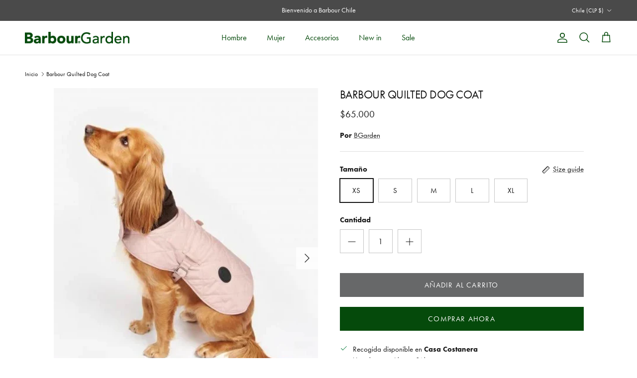

--- FILE ---
content_type: text/html; charset=utf-8
request_url: https://www.bgarden.cl/products/barbour-quilted-dog-coat
body_size: 25632
content:
<!doctype html>
<html class="no-js" lang="es" dir="ltr">
<head>


  <link rel="stylesheet" href="https://use.typekit.net/eov7saq.css">

<style>
/* Futura PT Light */
.futura-light {
  font-family: "futura-pt", sans-serif;
  font-weight: 300;
}

/* Futura PT Book (Regular) */
.futura-book {
  font-family: "futura-pt", sans-serif;
  font-weight: 400;
}
  
.futura-book {
  font-family: "futura-pt", sans-serif;
  font-weight: 500;
}
/* Futura PT Heavy */
.futura-heavy {
  font-family: "futura-pt", sans-serif;
  font-weight: 700;
}

  </style><meta charset="utf-8">
<meta name="viewport" content="width=device-width,initial-scale=1">
<title>Barbour Quilted Dog Coat &ndash; BGarden</title><link rel="canonical" href="https://www.bgarden.cl/products/barbour-quilted-dog-coat"><link rel="icon" href="//www.bgarden.cl/cdn/shop/files/barbour_favicon.png?crop=center&height=48&v=1752782355&width=48" type="image/png">
  <link rel="apple-touch-icon" href="//www.bgarden.cl/cdn/shop/files/barbour_favicon.png?crop=center&height=180&v=1752782355&width=180"><meta property="og:site_name" content="BGarden">
<meta property="og:url" content="https://www.bgarden.cl/products/barbour-quilted-dog-coat">
<meta property="og:title" content="Barbour Quilted Dog Coat">
<meta property="og:type" content="product">
<meta property="og:description" content="Encuentra la calidad única de Barbour en Chile en un solo lugar. Barbour Garden
Revisa Nuestro Catalogo Oficial
Entra Ya!"><meta property="og:image" content="http://www.bgarden.cl/cdn/shop/products/caparosa2_jpg.png?crop=center&height=1200&v=1668879824&width=1200">
  <meta property="og:image:secure_url" content="https://www.bgarden.cl/cdn/shop/products/caparosa2_jpg.png?crop=center&height=1200&v=1668879824&width=1200">
  <meta property="og:image:width" content="450">
  <meta property="og:image:height" content="563"><meta property="og:price:amount" content="65,000">
  <meta property="og:price:currency" content="CLP"><meta name="twitter:card" content="summary_large_image">
<meta name="twitter:title" content="Barbour Quilted Dog Coat">
<meta name="twitter:description" content="Encuentra la calidad única de Barbour en Chile en un solo lugar. Barbour Garden
Revisa Nuestro Catalogo Oficial
Entra Ya!">
<style>@font-face {
  font-family: Jost;
  font-weight: 400;
  font-style: normal;
  font-display: fallback;
  src: url("//www.bgarden.cl/cdn/fonts/jost/jost_n4.d47a1b6347ce4a4c9f437608011273009d91f2b7.woff2") format("woff2"),
       url("//www.bgarden.cl/cdn/fonts/jost/jost_n4.791c46290e672b3f85c3d1c651ef2efa3819eadd.woff") format("woff");
}
@font-face {
  font-family: Jost;
  font-weight: 700;
  font-style: normal;
  font-display: fallback;
  src: url("//www.bgarden.cl/cdn/fonts/jost/jost_n7.921dc18c13fa0b0c94c5e2517ffe06139c3615a3.woff2") format("woff2"),
       url("//www.bgarden.cl/cdn/fonts/jost/jost_n7.cbfc16c98c1e195f46c536e775e4e959c5f2f22b.woff") format("woff");
}
@font-face {
  font-family: Jost;
  font-weight: 500;
  font-style: normal;
  font-display: fallback;
  src: url("//www.bgarden.cl/cdn/fonts/jost/jost_n5.7c8497861ffd15f4e1284cd221f14658b0e95d61.woff2") format("woff2"),
       url("//www.bgarden.cl/cdn/fonts/jost/jost_n5.fb6a06896db583cc2df5ba1b30d9c04383119dd9.woff") format("woff");
}
@font-face {
  font-family: Jost;
  font-weight: 400;
  font-style: italic;
  font-display: fallback;
  src: url("//www.bgarden.cl/cdn/fonts/jost/jost_i4.b690098389649750ada222b9763d55796c5283a5.woff2") format("woff2"),
       url("//www.bgarden.cl/cdn/fonts/jost/jost_i4.fd766415a47e50b9e391ae7ec04e2ae25e7e28b0.woff") format("woff");
}
@font-face {
  font-family: Jost;
  font-weight: 700;
  font-style: italic;
  font-display: fallback;
  src: url("//www.bgarden.cl/cdn/fonts/jost/jost_i7.d8201b854e41e19d7ed9b1a31fe4fe71deea6d3f.woff2") format("woff2"),
       url("//www.bgarden.cl/cdn/fonts/jost/jost_i7.eae515c34e26b6c853efddc3fc0c552e0de63757.woff") format("woff");
}
@font-face {
  font-family: Jost;
  font-weight: 400;
  font-style: normal;
  font-display: fallback;
  src: url("//www.bgarden.cl/cdn/fonts/jost/jost_n4.d47a1b6347ce4a4c9f437608011273009d91f2b7.woff2") format("woff2"),
       url("//www.bgarden.cl/cdn/fonts/jost/jost_n4.791c46290e672b3f85c3d1c651ef2efa3819eadd.woff") format("woff");
}
@font-face {
  font-family: Jost;
  font-weight: 400;
  font-style: normal;
  font-display: fallback;
  src: url("//www.bgarden.cl/cdn/fonts/jost/jost_n4.d47a1b6347ce4a4c9f437608011273009d91f2b7.woff2") format("woff2"),
       url("//www.bgarden.cl/cdn/fonts/jost/jost_n4.791c46290e672b3f85c3d1c651ef2efa3819eadd.woff") format("woff");
}
@font-face {
  font-family: Jost;
  font-weight: 500;
  font-style: normal;
  font-display: fallback;
  src: url("//www.bgarden.cl/cdn/fonts/jost/jost_n5.7c8497861ffd15f4e1284cd221f14658b0e95d61.woff2") format("woff2"),
       url("//www.bgarden.cl/cdn/fonts/jost/jost_n5.fb6a06896db583cc2df5ba1b30d9c04383119dd9.woff") format("woff");
}
@font-face {
  font-family: Jost;
  font-weight: 600;
  font-style: normal;
  font-display: fallback;
  src: url("//www.bgarden.cl/cdn/fonts/jost/jost_n6.ec1178db7a7515114a2d84e3dd680832b7af8b99.woff2") format("woff2"),
       url("//www.bgarden.cl/cdn/fonts/jost/jost_n6.b1178bb6bdd3979fef38e103a3816f6980aeaff9.woff") format("woff");
}
:root {
  --page-container-width:          1600px;
  --reading-container-width:       720px;
  --divider-opacity:               0.14;
  --gutter-large:                  30px;
  --gutter-desktop:                20px;
  --gutter-mobile:                 16px;
  --section-padding:               50px;
  --larger-section-padding:        80px;
  --larger-section-padding-mobile: 60px;
  --largest-section-padding:       110px;
  --aos-animate-duration:          0.6s;

  --base-font-family:              "futura-pt", sans-serif;
  --base-font-weight:              400;
  --base-font-style:               normal;
  --heading-font-family:           "futura-pt", sans-serif;
  --heading-font-weight:           400;
  --heading-font-style:            normal;
  --heading-font-letter-spacing:   -0.02em;
  --logo-font-family:              "futura-pt", sans-serif;
  --logo-font-weight:              400;
  --logo-font-style:               normal;
  --nav-font-family:               "futura-pt", sans-serif;
  --nav-font-weight:               500;
  --nav-font-style:                normal;

  --base-text-size:15px;
  --base-line-height:              1.6;
  --input-text-size:16px;
  --smaller-text-size-1:12px;
  --smaller-text-size-2:14px;
  --smaller-text-size-3:12px;
  --smaller-text-size-4:11px;
  --larger-text-size:23px;
  --super-large-text-size:40px;
  --super-large-mobile-text-size:18px;
  --larger-mobile-text-size:18px;
  --logo-text-size:24px;--btn-letter-spacing: 0.08em;
    --btn-text-transform: uppercase;
    --button-text-size: 13px;
    --quickbuy-button-text-size: 13;
    --small-feature-link-font-size: 0.75em;
    --input-btn-padding-top:             1.2em;
    --input-btn-padding-bottom:          1.2em;--heading-text-transform:uppercase;
  --nav-text-size:                      16px;
  --mobile-menu-font-weight:            600;

  --body-bg-color:                      255 255 255;
  --bg-color:                           255 255 255;
  --body-text-color:                    23 23 23;
  --text-color:                         23 23 23;

  --header-text-col:                    #054a0b;--header-text-hover-col:             var(--main-nav-link-hover-col);--header-bg-col:                     #ffffff;
  --heading-color:                     23 23 23;
  --body-heading-color:                23 23 23;
  --heading-divider-col:               #e2e2e2;

  --logo-col:                          #171717;
  --main-nav-bg:                       #ffffff;
  --main-nav-link-col:                 #676869;
  --main-nav-link-hover-col:           #171717;
  --main-nav-link-featured-col:        #df5641;

  --link-color:                        23 23 23;
  --body-link-color:                   23 23 23;

  --btn-bg-color:                        5 74 11;
  --btn-bg-hover-color:                  35 35 35;
  --btn-border-color:                    5 74 11;
  --btn-border-hover-color:              35 35 35;
  --btn-text-color:                      255 255 255;
  --btn-text-hover-color:                255 255 255;--btn-alt-bg-color:                    103 104 105;
  --btn-alt-text-color:                  255 255 255;
  --btn-alt-border-color:                103 104 105;
  --btn-alt-border-hover-color:          103 104 105;--btn-ter-bg-color:                    235 235 235;
  --btn-ter-text-color:                  0 0 0;
  --btn-ter-bg-hover-color:              5 74 11;
  --btn-ter-text-hover-color:            255 255 255;--btn-border-radius: 0;--color-scheme-default:                             #ffffff;
  --color-scheme-default-color:                       255 255 255;
  --color-scheme-default-text-color:                  23 23 23;
  --color-scheme-default-head-color:                  23 23 23;
  --color-scheme-default-link-color:                  23 23 23;
  --color-scheme-default-btn-text-color:              255 255 255;
  --color-scheme-default-btn-text-hover-color:        255 255 255;
  --color-scheme-default-btn-bg-color:                5 74 11;
  --color-scheme-default-btn-bg-hover-color:          35 35 35;
  --color-scheme-default-btn-border-color:            5 74 11;
  --color-scheme-default-btn-border-hover-color:      35 35 35;
  --color-scheme-default-btn-alt-text-color:          255 255 255;
  --color-scheme-default-btn-alt-bg-color:            103 104 105;
  --color-scheme-default-btn-alt-border-color:        103 104 105;
  --color-scheme-default-btn-alt-border-hover-color:  103 104 105;

  --color-scheme-1:                             #ffffff;
  --color-scheme-1-color:                       255 255 255;
  --color-scheme-1-text-color:                  5 74 11;
  --color-scheme-1-head-color:                  5 74 11;
  --color-scheme-1-link-color:                  23 23 23;
  --color-scheme-1-btn-text-color:              23 23 23;
  --color-scheme-1-btn-text-hover-color:        23 23 23;
  --color-scheme-1-btn-bg-color:                5 74 11;
  --color-scheme-1-btn-bg-hover-color:          0 0 0;
  --color-scheme-1-btn-border-color:            5 74 11;
  --color-scheme-1-btn-border-hover-color:      0 0 0;
  --color-scheme-1-btn-alt-text-color:          35 35 35;
  --color-scheme-1-btn-alt-bg-color:            255 255 255;
  --color-scheme-1-btn-alt-border-color:        35 35 35;
  --color-scheme-1-btn-alt-border-hover-color:  35 35 35;

  --color-scheme-2:                             #232323;
  --color-scheme-2-color:                       35 35 35;
  --color-scheme-2-text-color:                  255 255 255;
  --color-scheme-2-head-color:                  255 255 255;
  --color-scheme-2-link-color:                  255 255 255;
  --color-scheme-2-btn-text-color:              23 23 23;
  --color-scheme-2-btn-text-hover-color:        23 23 23;
  --color-scheme-2-btn-bg-color:                255 255 255;
  --color-scheme-2-btn-bg-hover-color:          226 226 226;
  --color-scheme-2-btn-border-color:            255 255 255;
  --color-scheme-2-btn-border-hover-color:      226 226 226;
  --color-scheme-2-btn-alt-text-color:          23 23 23;
  --color-scheme-2-btn-alt-bg-color:            255 255 255;
  --color-scheme-2-btn-alt-border-color:        23 23 23;
  --color-scheme-2-btn-alt-border-hover-color:  23 23 23;

  /* Shop Pay payment terms */
  --payment-terms-background-color:    #ffffff;--quickbuy-bg: 35 35 35;--body-input-background-color:       rgb(var(--body-bg-color));
  --input-background-color:            rgb(var(--body-bg-color));
  --body-input-text-color:             var(--body-text-color);
  --input-text-color:                  var(--body-text-color);
  --body-input-border-color:           rgb(197, 197, 197);
  --input-border-color:                rgb(197, 197, 197);
  --input-border-color-hover:          rgb(127, 127, 127);
  --input-border-color-active:         rgb(23, 23, 23);

  --swatch-cross-svg:                  url("data:image/svg+xml,%3Csvg xmlns='http://www.w3.org/2000/svg' width='240' height='240' viewBox='0 0 24 24' fill='none' stroke='rgb(197, 197, 197)' stroke-width='0.09' preserveAspectRatio='none' %3E%3Cline x1='24' y1='0' x2='0' y2='24'%3E%3C/line%3E%3C/svg%3E");
  --swatch-cross-hover:                url("data:image/svg+xml,%3Csvg xmlns='http://www.w3.org/2000/svg' width='240' height='240' viewBox='0 0 24 24' fill='none' stroke='rgb(127, 127, 127)' stroke-width='0.09' preserveAspectRatio='none' %3E%3Cline x1='24' y1='0' x2='0' y2='24'%3E%3C/line%3E%3C/svg%3E");
  --swatch-cross-active:               url("data:image/svg+xml,%3Csvg xmlns='http://www.w3.org/2000/svg' width='240' height='240' viewBox='0 0 24 24' fill='none' stroke='rgb(23, 23, 23)' stroke-width='0.09' preserveAspectRatio='none' %3E%3Cline x1='24' y1='0' x2='0' y2='24'%3E%3C/line%3E%3C/svg%3E");

  --footer-divider-col:                #e4e4e4;
  --footer-text-col:                   103 104 105;
  --footer-heading-col:                226 226 226;
  --footer-bg:                         #232323;--product-label-overlay-justify: flex-start;--product-label-overlay-align: flex-start;--product-label-overlay-reduction-text:   #ffffff;
  --product-label-overlay-reduction-bg:     #054a0b;
  --product-label-overlay-stock-text:       #ffffff;
  --product-label-overlay-stock-bg:         #4c4c4b;
  --product-label-overlay-new-text:         #808284;
  --product-label-overlay-new-bg:           #ffffff;
  --product-label-overlay-meta-text:        #171717;
  --product-label-overlay-meta-bg:          #66ff65;
  --product-label-sale-text:                #054a0b;
  --product-label-sold-text:                #171717;
  --product-label-preorder-text:            #60a57e;

  --product-block-crop-align:               center;

  
  --product-block-price-align:              flex-start;
  --product-block-price-item-margin-start:  initial;
  --product-block-price-item-margin-end:    .5rem;
  

  --collection-block-image-position:   center center;

  --swatch-picker-image-size:          70px;
  --swatch-crop-align:                 center center;

  --image-overlay-text-color:          255 255 255;--image-overlay-bg:                  rgba(23, 23, 23, 0.12);
  --image-overlay-shadow-start:        rgb(0 0 0 / 0.16);
  --image-overlay-box-opacity:         0.88;--product-inventory-ok-box-color:            #f2faf0;
  --product-inventory-ok-text-color:           #108043;
  --product-inventory-ok-icon-box-fill-color:  #fff;
  --product-inventory-low-box-color:           #fcf1cd;
  --product-inventory-low-text-color:          #dd9a1a;
  --product-inventory-low-icon-box-fill-color: #fff;
  --product-inventory-low-text-color-channels: 16, 128, 67;
  --product-inventory-ok-text-color-channels:  221, 154, 26;

  --rating-star-color: 246 165 41;--overlay-align-left: start;
    --overlay-align-right: end;}html[dir=rtl] {
  --overlay-right-text-m-left: 0;
  --overlay-right-text-m-right: auto;
  --overlay-left-shadow-left-left: 15%;
  --overlay-left-shadow-left-right: -50%;
  --overlay-left-shadow-right-left: -85%;
  --overlay-left-shadow-right-right: 0;
}.image-overlay--bg-box .text-overlay .text-overlay__text {
    --image-overlay-box-bg: 255 255 255;
    --heading-color: var(--body-heading-color);
    --text-color: var(--body-text-color);
    --link-color: var(--body-link-color);
  }::selection {
    background: rgb(var(--body-heading-color));
    color: rgb(var(--body-bg-color));
  }
  ::-moz-selection {
    background: rgb(var(--body-heading-color));
    color: rgb(var(--body-bg-color));
  }.use-color-scheme--default {
  --product-label-sale-text:           #054a0b;
  --product-label-sold-text:           #171717;
  --product-label-preorder-text:       #60a57e;
  --input-background-color:            rgb(var(--body-bg-color));
  --input-text-color:                  var(--body-input-text-color);
  --input-border-color:                rgb(197, 197, 197);
  --input-border-color-hover:          rgb(127, 127, 127);
  --input-border-color-active:         rgb(23, 23, 23);
}</style>

  <link href="//www.bgarden.cl/cdn/shop/t/11/assets/main.css?v=157924852749399329141751394072" rel="stylesheet" type="text/css" media="all" />
<link rel="stylesheet" href="//www.bgarden.cl/cdn/shop/t/11/assets/swatches.css?v=149328765985321744601760026172" media="print" onload="this.media='all'">
    <noscript><link rel="stylesheet" href="//www.bgarden.cl/cdn/shop/t/11/assets/swatches.css?v=149328765985321744601760026172"></noscript><link rel="preload" as="font" href="//www.bgarden.cl/cdn/fonts/jost/jost_n4.d47a1b6347ce4a4c9f437608011273009d91f2b7.woff2" type="font/woff2" crossorigin><link rel="preload" as="font" href="//www.bgarden.cl/cdn/fonts/jost/jost_n4.d47a1b6347ce4a4c9f437608011273009d91f2b7.woff2" type="font/woff2" crossorigin><script>
    document.documentElement.className = document.documentElement.className.replace('no-js', 'js');

    window.theme = {
      info: {
        name: 'Symmetry',
        version: '7.4.0'
      },
      device: {
        hasTouch: window.matchMedia('(any-pointer: coarse)').matches,
        hasHover: window.matchMedia('(hover: hover)').matches
      },
      mediaQueries: {
        md: '(min-width: 768px)',
        productMediaCarouselBreak: '(min-width: 1041px)'
      },
      routes: {
        base: 'https://www.bgarden.cl',
        cart: '/cart',
        cartAdd: '/cart/add.js',
        cartUpdate: '/cart/update.js',
        predictiveSearch: '/search/suggest'
      },
      strings: {
        cartTermsConfirmation: "Tiene que aceptar los términos y condiciones antes de continuar.",
        cartItemsQuantityError: "Solo puede añadir [QUANTITY] unidades de este artículo al carrito.",
        generalSearchViewAll: "Ver todos los resultados de búsqueda",
        noStock: "Agotado",
        noVariant: "Agotado",
        productsProductChooseA: "Elige uno",
        generalSearchPages: "Páginas",
        generalSearchNoResultsWithoutTerms: "Lo sentimos, no encontramos ningún resultado.",
        shippingCalculator: {
          singleRate: "Hay una tarifa de envío para este destino:",
          multipleRates: "Hay varias tarifas de envío para este destino:",
          noRates: "No hacemos envíos a este destino."
        }
      },
      settings: {
        moneyWithCurrencyFormat: "${{amount_no_decimals}} CLP",
        cartType: "drawer",
        afterAddToCart: "drawer",
        quickbuyStyle: "button",
        externalLinksNewTab: true,
        internalLinksSmoothScroll: true
      }
    }

    theme.inlineNavigationCheck = function() {
      var pageHeader = document.querySelector('.pageheader'),
          inlineNavContainer = pageHeader.querySelector('.logo-area__left__inner'),
          inlineNav = inlineNavContainer.querySelector('.navigation--left');
      if (inlineNav && getComputedStyle(inlineNav).display != 'none') {
        var inlineMenuCentered = document.querySelector('.pageheader--layout-inline-menu-center'),
            logoContainer = document.querySelector('.logo-area__middle__inner');
        if(inlineMenuCentered) {
          var rightWidth = document.querySelector('.logo-area__right__inner').clientWidth,
              middleWidth = logoContainer.clientWidth,
              logoArea = document.querySelector('.logo-area'),
              computedLogoAreaStyle = getComputedStyle(logoArea),
              logoAreaInnerWidth = logoArea.clientWidth - Math.ceil(parseFloat(computedLogoAreaStyle.paddingLeft)) - Math.ceil(parseFloat(computedLogoAreaStyle.paddingRight)),
              availableNavWidth = logoAreaInnerWidth - Math.max(rightWidth, middleWidth) * 2 - 40;
          inlineNavContainer.style.maxWidth = availableNavWidth + 'px';
        }

        var firstInlineNavLink = inlineNav.querySelector('.navigation__item:first-child'),
            lastInlineNavLink = inlineNav.querySelector('.navigation__item:last-child');
        if (lastInlineNavLink) {
          var inlineNavWidth = null;
          if(document.querySelector('html[dir=rtl]')) {
            inlineNavWidth = firstInlineNavLink.offsetLeft - lastInlineNavLink.offsetLeft + firstInlineNavLink.offsetWidth;
          } else {
            inlineNavWidth = lastInlineNavLink.offsetLeft - firstInlineNavLink.offsetLeft + lastInlineNavLink.offsetWidth;
          }
          if (inlineNavContainer.offsetWidth >= inlineNavWidth) {
            pageHeader.classList.add('pageheader--layout-inline-permitted');
            var tallLogo = logoContainer.clientHeight > lastInlineNavLink.clientHeight + 20;
            if (tallLogo) {
              inlineNav.classList.add('navigation--tight-underline');
            } else {
              inlineNav.classList.remove('navigation--tight-underline');
            }
          } else {
            pageHeader.classList.remove('pageheader--layout-inline-permitted');
          }
        }
      }
    };

    theme.setInitialHeaderHeightProperty = () => {
      const section = document.querySelector('.section-header');
      if (section) {
        document.documentElement.style.setProperty('--theme-header-height', Math.ceil(section.clientHeight) + 'px');
      }
    };
  </script>

  <script src="//www.bgarden.cl/cdn/shop/t/11/assets/main.js?v=74462154655922143831745347050" defer></script>

  <script>window.performance && window.performance.mark && window.performance.mark('shopify.content_for_header.start');</script><meta id="shopify-digital-wallet" name="shopify-digital-wallet" content="/28454846546/digital_wallets/dialog">
<link rel="alternate" type="application/json+oembed" href="https://www.bgarden.cl/products/barbour-quilted-dog-coat.oembed">
<script async="async" src="/checkouts/internal/preloads.js?locale=es-CL"></script>
<script id="shopify-features" type="application/json">{"accessToken":"da2ea19a1809d715aa9a7b74c0a4be82","betas":["rich-media-storefront-analytics"],"domain":"www.bgarden.cl","predictiveSearch":true,"shopId":28454846546,"locale":"es"}</script>
<script>var Shopify = Shopify || {};
Shopify.shop = "barbourcl.myshopify.com";
Shopify.locale = "es";
Shopify.currency = {"active":"CLP","rate":"1.0"};
Shopify.country = "CL";
Shopify.theme = {"name":"Nuevo Barbour-Brand \u0026Co","id":126957715538,"schema_name":"Symmetry","schema_version":"7.4.0","theme_store_id":568,"role":"main"};
Shopify.theme.handle = "null";
Shopify.theme.style = {"id":null,"handle":null};
Shopify.cdnHost = "www.bgarden.cl/cdn";
Shopify.routes = Shopify.routes || {};
Shopify.routes.root = "/";</script>
<script type="module">!function(o){(o.Shopify=o.Shopify||{}).modules=!0}(window);</script>
<script>!function(o){function n(){var o=[];function n(){o.push(Array.prototype.slice.apply(arguments))}return n.q=o,n}var t=o.Shopify=o.Shopify||{};t.loadFeatures=n(),t.autoloadFeatures=n()}(window);</script>
<script id="shop-js-analytics" type="application/json">{"pageType":"product"}</script>
<script defer="defer" async type="module" src="//www.bgarden.cl/cdn/shopifycloud/shop-js/modules/v2/client.init-shop-cart-sync_-aut3ZVe.es.esm.js"></script>
<script defer="defer" async type="module" src="//www.bgarden.cl/cdn/shopifycloud/shop-js/modules/v2/chunk.common_jR-HGkUL.esm.js"></script>
<script type="module">
  await import("//www.bgarden.cl/cdn/shopifycloud/shop-js/modules/v2/client.init-shop-cart-sync_-aut3ZVe.es.esm.js");
await import("//www.bgarden.cl/cdn/shopifycloud/shop-js/modules/v2/chunk.common_jR-HGkUL.esm.js");

  window.Shopify.SignInWithShop?.initShopCartSync?.({"fedCMEnabled":true,"windoidEnabled":true});

</script>
<script id="__st">var __st={"a":28454846546,"offset":-10800,"reqid":"4e5feb12-c6ba-426c-95c9-6b12298c725f-1769019253","pageurl":"www.bgarden.cl\/products\/barbour-quilted-dog-coat","u":"8d42cdb97a22","p":"product","rtyp":"product","rid":6973425156178};</script>
<script>window.ShopifyPaypalV4VisibilityTracking = true;</script>
<script id="captcha-bootstrap">!function(){'use strict';const t='contact',e='account',n='new_comment',o=[[t,t],['blogs',n],['comments',n],[t,'customer']],c=[[e,'customer_login'],[e,'guest_login'],[e,'recover_customer_password'],[e,'create_customer']],r=t=>t.map((([t,e])=>`form[action*='/${t}']:not([data-nocaptcha='true']) input[name='form_type'][value='${e}']`)).join(','),a=t=>()=>t?[...document.querySelectorAll(t)].map((t=>t.form)):[];function s(){const t=[...o],e=r(t);return a(e)}const i='password',u='form_key',d=['recaptcha-v3-token','g-recaptcha-response','h-captcha-response',i],f=()=>{try{return window.sessionStorage}catch{return}},m='__shopify_v',_=t=>t.elements[u];function p(t,e,n=!1){try{const o=window.sessionStorage,c=JSON.parse(o.getItem(e)),{data:r}=function(t){const{data:e,action:n}=t;return t[m]||n?{data:e,action:n}:{data:t,action:n}}(c);for(const[e,n]of Object.entries(r))t.elements[e]&&(t.elements[e].value=n);n&&o.removeItem(e)}catch(o){console.error('form repopulation failed',{error:o})}}const l='form_type',E='cptcha';function T(t){t.dataset[E]=!0}const w=window,h=w.document,L='Shopify',v='ce_forms',y='captcha';let A=!1;((t,e)=>{const n=(g='f06e6c50-85a8-45c8-87d0-21a2b65856fe',I='https://cdn.shopify.com/shopifycloud/storefront-forms-hcaptcha/ce_storefront_forms_captcha_hcaptcha.v1.5.2.iife.js',D={infoText:'Protegido por hCaptcha',privacyText:'Privacidad',termsText:'Términos'},(t,e,n)=>{const o=w[L][v],c=o.bindForm;if(c)return c(t,g,e,D).then(n);var r;o.q.push([[t,g,e,D],n]),r=I,A||(h.body.append(Object.assign(h.createElement('script'),{id:'captcha-provider',async:!0,src:r})),A=!0)});var g,I,D;w[L]=w[L]||{},w[L][v]=w[L][v]||{},w[L][v].q=[],w[L][y]=w[L][y]||{},w[L][y].protect=function(t,e){n(t,void 0,e),T(t)},Object.freeze(w[L][y]),function(t,e,n,w,h,L){const[v,y,A,g]=function(t,e,n){const i=e?o:[],u=t?c:[],d=[...i,...u],f=r(d),m=r(i),_=r(d.filter((([t,e])=>n.includes(e))));return[a(f),a(m),a(_),s()]}(w,h,L),I=t=>{const e=t.target;return e instanceof HTMLFormElement?e:e&&e.form},D=t=>v().includes(t);t.addEventListener('submit',(t=>{const e=I(t);if(!e)return;const n=D(e)&&!e.dataset.hcaptchaBound&&!e.dataset.recaptchaBound,o=_(e),c=g().includes(e)&&(!o||!o.value);(n||c)&&t.preventDefault(),c&&!n&&(function(t){try{if(!f())return;!function(t){const e=f();if(!e)return;const n=_(t);if(!n)return;const o=n.value;o&&e.removeItem(o)}(t);const e=Array.from(Array(32),(()=>Math.random().toString(36)[2])).join('');!function(t,e){_(t)||t.append(Object.assign(document.createElement('input'),{type:'hidden',name:u})),t.elements[u].value=e}(t,e),function(t,e){const n=f();if(!n)return;const o=[...t.querySelectorAll(`input[type='${i}']`)].map((({name:t})=>t)),c=[...d,...o],r={};for(const[a,s]of new FormData(t).entries())c.includes(a)||(r[a]=s);n.setItem(e,JSON.stringify({[m]:1,action:t.action,data:r}))}(t,e)}catch(e){console.error('failed to persist form',e)}}(e),e.submit())}));const S=(t,e)=>{t&&!t.dataset[E]&&(n(t,e.some((e=>e===t))),T(t))};for(const o of['focusin','change'])t.addEventListener(o,(t=>{const e=I(t);D(e)&&S(e,y())}));const B=e.get('form_key'),M=e.get(l),P=B&&M;t.addEventListener('DOMContentLoaded',(()=>{const t=y();if(P)for(const e of t)e.elements[l].value===M&&p(e,B);[...new Set([...A(),...v().filter((t=>'true'===t.dataset.shopifyCaptcha))])].forEach((e=>S(e,t)))}))}(h,new URLSearchParams(w.location.search),n,t,e,['guest_login'])})(!0,!0)}();</script>
<script integrity="sha256-4kQ18oKyAcykRKYeNunJcIwy7WH5gtpwJnB7kiuLZ1E=" data-source-attribution="shopify.loadfeatures" defer="defer" src="//www.bgarden.cl/cdn/shopifycloud/storefront/assets/storefront/load_feature-a0a9edcb.js" crossorigin="anonymous"></script>
<script data-source-attribution="shopify.dynamic_checkout.dynamic.init">var Shopify=Shopify||{};Shopify.PaymentButton=Shopify.PaymentButton||{isStorefrontPortableWallets:!0,init:function(){window.Shopify.PaymentButton.init=function(){};var t=document.createElement("script");t.src="https://www.bgarden.cl/cdn/shopifycloud/portable-wallets/latest/portable-wallets.es.js",t.type="module",document.head.appendChild(t)}};
</script>
<script data-source-attribution="shopify.dynamic_checkout.buyer_consent">
  function portableWalletsHideBuyerConsent(e){var t=document.getElementById("shopify-buyer-consent"),n=document.getElementById("shopify-subscription-policy-button");t&&n&&(t.classList.add("hidden"),t.setAttribute("aria-hidden","true"),n.removeEventListener("click",e))}function portableWalletsShowBuyerConsent(e){var t=document.getElementById("shopify-buyer-consent"),n=document.getElementById("shopify-subscription-policy-button");t&&n&&(t.classList.remove("hidden"),t.removeAttribute("aria-hidden"),n.addEventListener("click",e))}window.Shopify?.PaymentButton&&(window.Shopify.PaymentButton.hideBuyerConsent=portableWalletsHideBuyerConsent,window.Shopify.PaymentButton.showBuyerConsent=portableWalletsShowBuyerConsent);
</script>
<script>
  function portableWalletsCleanup(e){e&&e.src&&console.error("Failed to load portable wallets script "+e.src);var t=document.querySelectorAll("shopify-accelerated-checkout .shopify-payment-button__skeleton, shopify-accelerated-checkout-cart .wallet-cart-button__skeleton"),e=document.getElementById("shopify-buyer-consent");for(let e=0;e<t.length;e++)t[e].remove();e&&e.remove()}function portableWalletsNotLoadedAsModule(e){e instanceof ErrorEvent&&"string"==typeof e.message&&e.message.includes("import.meta")&&"string"==typeof e.filename&&e.filename.includes("portable-wallets")&&(window.removeEventListener("error",portableWalletsNotLoadedAsModule),window.Shopify.PaymentButton.failedToLoad=e,"loading"===document.readyState?document.addEventListener("DOMContentLoaded",window.Shopify.PaymentButton.init):window.Shopify.PaymentButton.init())}window.addEventListener("error",portableWalletsNotLoadedAsModule);
</script>

<script type="module" src="https://www.bgarden.cl/cdn/shopifycloud/portable-wallets/latest/portable-wallets.es.js" onError="portableWalletsCleanup(this)" crossorigin="anonymous"></script>
<script nomodule>
  document.addEventListener("DOMContentLoaded", portableWalletsCleanup);
</script>

<link id="shopify-accelerated-checkout-styles" rel="stylesheet" media="screen" href="https://www.bgarden.cl/cdn/shopifycloud/portable-wallets/latest/accelerated-checkout-backwards-compat.css" crossorigin="anonymous">
<style id="shopify-accelerated-checkout-cart">
        #shopify-buyer-consent {
  margin-top: 1em;
  display: inline-block;
  width: 100%;
}

#shopify-buyer-consent.hidden {
  display: none;
}

#shopify-subscription-policy-button {
  background: none;
  border: none;
  padding: 0;
  text-decoration: underline;
  font-size: inherit;
  cursor: pointer;
}

#shopify-subscription-policy-button::before {
  box-shadow: none;
}

      </style>

<script>window.performance && window.performance.mark && window.performance.mark('shopify.content_for_header.end');</script>
<!-- CC Custom Head Start --><!-- CC Custom Head End --><link href="https://monorail-edge.shopifysvc.com" rel="dns-prefetch">
<script>(function(){if ("sendBeacon" in navigator && "performance" in window) {try {var session_token_from_headers = performance.getEntriesByType('navigation')[0].serverTiming.find(x => x.name == '_s').description;} catch {var session_token_from_headers = undefined;}var session_cookie_matches = document.cookie.match(/_shopify_s=([^;]*)/);var session_token_from_cookie = session_cookie_matches && session_cookie_matches.length === 2 ? session_cookie_matches[1] : "";var session_token = session_token_from_headers || session_token_from_cookie || "";function handle_abandonment_event(e) {var entries = performance.getEntries().filter(function(entry) {return /monorail-edge.shopifysvc.com/.test(entry.name);});if (!window.abandonment_tracked && entries.length === 0) {window.abandonment_tracked = true;var currentMs = Date.now();var navigation_start = performance.timing.navigationStart;var payload = {shop_id: 28454846546,url: window.location.href,navigation_start,duration: currentMs - navigation_start,session_token,page_type: "product"};window.navigator.sendBeacon("https://monorail-edge.shopifysvc.com/v1/produce", JSON.stringify({schema_id: "online_store_buyer_site_abandonment/1.1",payload: payload,metadata: {event_created_at_ms: currentMs,event_sent_at_ms: currentMs}}));}}window.addEventListener('pagehide', handle_abandonment_event);}}());</script>
<script id="web-pixels-manager-setup">(function e(e,d,r,n,o){if(void 0===o&&(o={}),!Boolean(null===(a=null===(i=window.Shopify)||void 0===i?void 0:i.analytics)||void 0===a?void 0:a.replayQueue)){var i,a;window.Shopify=window.Shopify||{};var t=window.Shopify;t.analytics=t.analytics||{};var s=t.analytics;s.replayQueue=[],s.publish=function(e,d,r){return s.replayQueue.push([e,d,r]),!0};try{self.performance.mark("wpm:start")}catch(e){}var l=function(){var e={modern:/Edge?\/(1{2}[4-9]|1[2-9]\d|[2-9]\d{2}|\d{4,})\.\d+(\.\d+|)|Firefox\/(1{2}[4-9]|1[2-9]\d|[2-9]\d{2}|\d{4,})\.\d+(\.\d+|)|Chrom(ium|e)\/(9{2}|\d{3,})\.\d+(\.\d+|)|(Maci|X1{2}).+ Version\/(15\.\d+|(1[6-9]|[2-9]\d|\d{3,})\.\d+)([,.]\d+|)( \(\w+\)|)( Mobile\/\w+|) Safari\/|Chrome.+OPR\/(9{2}|\d{3,})\.\d+\.\d+|(CPU[ +]OS|iPhone[ +]OS|CPU[ +]iPhone|CPU IPhone OS|CPU iPad OS)[ +]+(15[._]\d+|(1[6-9]|[2-9]\d|\d{3,})[._]\d+)([._]\d+|)|Android:?[ /-](13[3-9]|1[4-9]\d|[2-9]\d{2}|\d{4,})(\.\d+|)(\.\d+|)|Android.+Firefox\/(13[5-9]|1[4-9]\d|[2-9]\d{2}|\d{4,})\.\d+(\.\d+|)|Android.+Chrom(ium|e)\/(13[3-9]|1[4-9]\d|[2-9]\d{2}|\d{4,})\.\d+(\.\d+|)|SamsungBrowser\/([2-9]\d|\d{3,})\.\d+/,legacy:/Edge?\/(1[6-9]|[2-9]\d|\d{3,})\.\d+(\.\d+|)|Firefox\/(5[4-9]|[6-9]\d|\d{3,})\.\d+(\.\d+|)|Chrom(ium|e)\/(5[1-9]|[6-9]\d|\d{3,})\.\d+(\.\d+|)([\d.]+$|.*Safari\/(?![\d.]+ Edge\/[\d.]+$))|(Maci|X1{2}).+ Version\/(10\.\d+|(1[1-9]|[2-9]\d|\d{3,})\.\d+)([,.]\d+|)( \(\w+\)|)( Mobile\/\w+|) Safari\/|Chrome.+OPR\/(3[89]|[4-9]\d|\d{3,})\.\d+\.\d+|(CPU[ +]OS|iPhone[ +]OS|CPU[ +]iPhone|CPU IPhone OS|CPU iPad OS)[ +]+(10[._]\d+|(1[1-9]|[2-9]\d|\d{3,})[._]\d+)([._]\d+|)|Android:?[ /-](13[3-9]|1[4-9]\d|[2-9]\d{2}|\d{4,})(\.\d+|)(\.\d+|)|Mobile Safari.+OPR\/([89]\d|\d{3,})\.\d+\.\d+|Android.+Firefox\/(13[5-9]|1[4-9]\d|[2-9]\d{2}|\d{4,})\.\d+(\.\d+|)|Android.+Chrom(ium|e)\/(13[3-9]|1[4-9]\d|[2-9]\d{2}|\d{4,})\.\d+(\.\d+|)|Android.+(UC? ?Browser|UCWEB|U3)[ /]?(15\.([5-9]|\d{2,})|(1[6-9]|[2-9]\d|\d{3,})\.\d+)\.\d+|SamsungBrowser\/(5\.\d+|([6-9]|\d{2,})\.\d+)|Android.+MQ{2}Browser\/(14(\.(9|\d{2,})|)|(1[5-9]|[2-9]\d|\d{3,})(\.\d+|))(\.\d+|)|K[Aa][Ii]OS\/(3\.\d+|([4-9]|\d{2,})\.\d+)(\.\d+|)/},d=e.modern,r=e.legacy,n=navigator.userAgent;return n.match(d)?"modern":n.match(r)?"legacy":"unknown"}(),u="modern"===l?"modern":"legacy",c=(null!=n?n:{modern:"",legacy:""})[u],f=function(e){return[e.baseUrl,"/wpm","/b",e.hashVersion,"modern"===e.buildTarget?"m":"l",".js"].join("")}({baseUrl:d,hashVersion:r,buildTarget:u}),m=function(e){var d=e.version,r=e.bundleTarget,n=e.surface,o=e.pageUrl,i=e.monorailEndpoint;return{emit:function(e){var a=e.status,t=e.errorMsg,s=(new Date).getTime(),l=JSON.stringify({metadata:{event_sent_at_ms:s},events:[{schema_id:"web_pixels_manager_load/3.1",payload:{version:d,bundle_target:r,page_url:o,status:a,surface:n,error_msg:t},metadata:{event_created_at_ms:s}}]});if(!i)return console&&console.warn&&console.warn("[Web Pixels Manager] No Monorail endpoint provided, skipping logging."),!1;try{return self.navigator.sendBeacon.bind(self.navigator)(i,l)}catch(e){}var u=new XMLHttpRequest;try{return u.open("POST",i,!0),u.setRequestHeader("Content-Type","text/plain"),u.send(l),!0}catch(e){return console&&console.warn&&console.warn("[Web Pixels Manager] Got an unhandled error while logging to Monorail."),!1}}}}({version:r,bundleTarget:l,surface:e.surface,pageUrl:self.location.href,monorailEndpoint:e.monorailEndpoint});try{o.browserTarget=l,function(e){var d=e.src,r=e.async,n=void 0===r||r,o=e.onload,i=e.onerror,a=e.sri,t=e.scriptDataAttributes,s=void 0===t?{}:t,l=document.createElement("script"),u=document.querySelector("head"),c=document.querySelector("body");if(l.async=n,l.src=d,a&&(l.integrity=a,l.crossOrigin="anonymous"),s)for(var f in s)if(Object.prototype.hasOwnProperty.call(s,f))try{l.dataset[f]=s[f]}catch(e){}if(o&&l.addEventListener("load",o),i&&l.addEventListener("error",i),u)u.appendChild(l);else{if(!c)throw new Error("Did not find a head or body element to append the script");c.appendChild(l)}}({src:f,async:!0,onload:function(){if(!function(){var e,d;return Boolean(null===(d=null===(e=window.Shopify)||void 0===e?void 0:e.analytics)||void 0===d?void 0:d.initialized)}()){var d=window.webPixelsManager.init(e)||void 0;if(d){var r=window.Shopify.analytics;r.replayQueue.forEach((function(e){var r=e[0],n=e[1],o=e[2];d.publishCustomEvent(r,n,o)})),r.replayQueue=[],r.publish=d.publishCustomEvent,r.visitor=d.visitor,r.initialized=!0}}},onerror:function(){return m.emit({status:"failed",errorMsg:"".concat(f," has failed to load")})},sri:function(e){var d=/^sha384-[A-Za-z0-9+/=]+$/;return"string"==typeof e&&d.test(e)}(c)?c:"",scriptDataAttributes:o}),m.emit({status:"loading"})}catch(e){m.emit({status:"failed",errorMsg:(null==e?void 0:e.message)||"Unknown error"})}}})({shopId: 28454846546,storefrontBaseUrl: "https://www.bgarden.cl",extensionsBaseUrl: "https://extensions.shopifycdn.com/cdn/shopifycloud/web-pixels-manager",monorailEndpoint: "https://monorail-edge.shopifysvc.com/unstable/produce_batch",surface: "storefront-renderer",enabledBetaFlags: ["2dca8a86"],webPixelsConfigList: [{"id":"134545490","configuration":"{\"pixel_id\":\"713501969327294\",\"pixel_type\":\"facebook_pixel\",\"metaapp_system_user_token\":\"-\"}","eventPayloadVersion":"v1","runtimeContext":"OPEN","scriptVersion":"ca16bc87fe92b6042fbaa3acc2fbdaa6","type":"APP","apiClientId":2329312,"privacyPurposes":["ANALYTICS","MARKETING","SALE_OF_DATA"],"dataSharingAdjustments":{"protectedCustomerApprovalScopes":["read_customer_address","read_customer_email","read_customer_name","read_customer_personal_data","read_customer_phone"]}},{"id":"shopify-app-pixel","configuration":"{}","eventPayloadVersion":"v1","runtimeContext":"STRICT","scriptVersion":"0450","apiClientId":"shopify-pixel","type":"APP","privacyPurposes":["ANALYTICS","MARKETING"]},{"id":"shopify-custom-pixel","eventPayloadVersion":"v1","runtimeContext":"LAX","scriptVersion":"0450","apiClientId":"shopify-pixel","type":"CUSTOM","privacyPurposes":["ANALYTICS","MARKETING"]}],isMerchantRequest: false,initData: {"shop":{"name":"BGarden","paymentSettings":{"currencyCode":"CLP"},"myshopifyDomain":"barbourcl.myshopify.com","countryCode":"CL","storefrontUrl":"https:\/\/www.bgarden.cl"},"customer":null,"cart":null,"checkout":null,"productVariants":[{"price":{"amount":65000.0,"currencyCode":"CLP"},"product":{"title":"Barbour Quilted Dog Coat","vendor":"BGarden","id":"6973425156178","untranslatedTitle":"Barbour Quilted Dog Coat","url":"\/products\/barbour-quilted-dog-coat","type":""},"id":"40158003265618","image":{"src":"\/\/www.bgarden.cl\/cdn\/shop\/products\/caparosa2_jpg.png?v=1668879824"},"sku":"DCO0004PI12XS","title":"XS","untranslatedTitle":"XS"},{"price":{"amount":65000.0,"currencyCode":"CLP"},"product":{"title":"Barbour Quilted Dog Coat","vendor":"BGarden","id":"6973425156178","untranslatedTitle":"Barbour Quilted Dog Coat","url":"\/products\/barbour-quilted-dog-coat","type":""},"id":"40158003298386","image":{"src":"\/\/www.bgarden.cl\/cdn\/shop\/products\/caparosa2_jpg.png?v=1668879824"},"sku":"DCO0004PI12S","title":"S","untranslatedTitle":"S"},{"price":{"amount":65000.0,"currencyCode":"CLP"},"product":{"title":"Barbour Quilted Dog Coat","vendor":"BGarden","id":"6973425156178","untranslatedTitle":"Barbour Quilted Dog Coat","url":"\/products\/barbour-quilted-dog-coat","type":""},"id":"40158003331154","image":{"src":"\/\/www.bgarden.cl\/cdn\/shop\/products\/caparosa2_jpg.png?v=1668879824"},"sku":"DCO0004PI12M","title":"M","untranslatedTitle":"M"},{"price":{"amount":65000.0,"currencyCode":"CLP"},"product":{"title":"Barbour Quilted Dog Coat","vendor":"BGarden","id":"6973425156178","untranslatedTitle":"Barbour Quilted Dog Coat","url":"\/products\/barbour-quilted-dog-coat","type":""},"id":"40158003363922","image":{"src":"\/\/www.bgarden.cl\/cdn\/shop\/products\/caparosa2_jpg.png?v=1668879824"},"sku":"DCO0004PI12L","title":"L","untranslatedTitle":"L"},{"price":{"amount":65000.0,"currencyCode":"CLP"},"product":{"title":"Barbour Quilted Dog Coat","vendor":"BGarden","id":"6973425156178","untranslatedTitle":"Barbour Quilted Dog Coat","url":"\/products\/barbour-quilted-dog-coat","type":""},"id":"40158003396690","image":{"src":"\/\/www.bgarden.cl\/cdn\/shop\/products\/caparosa2_jpg.png?v=1668879824"},"sku":"DCO0004PI12XL","title":"XL","untranslatedTitle":"XL"}],"purchasingCompany":null},},"https://www.bgarden.cl/cdn","fcfee988w5aeb613cpc8e4bc33m6693e112",{"modern":"","legacy":""},{"shopId":"28454846546","storefrontBaseUrl":"https:\/\/www.bgarden.cl","extensionBaseUrl":"https:\/\/extensions.shopifycdn.com\/cdn\/shopifycloud\/web-pixels-manager","surface":"storefront-renderer","enabledBetaFlags":"[\"2dca8a86\"]","isMerchantRequest":"false","hashVersion":"fcfee988w5aeb613cpc8e4bc33m6693e112","publish":"custom","events":"[[\"page_viewed\",{}],[\"product_viewed\",{\"productVariant\":{\"price\":{\"amount\":65000.0,\"currencyCode\":\"CLP\"},\"product\":{\"title\":\"Barbour Quilted Dog Coat\",\"vendor\":\"BGarden\",\"id\":\"6973425156178\",\"untranslatedTitle\":\"Barbour Quilted Dog Coat\",\"url\":\"\/products\/barbour-quilted-dog-coat\",\"type\":\"\"},\"id\":\"40158003265618\",\"image\":{\"src\":\"\/\/www.bgarden.cl\/cdn\/shop\/products\/caparosa2_jpg.png?v=1668879824\"},\"sku\":\"DCO0004PI12XS\",\"title\":\"XS\",\"untranslatedTitle\":\"XS\"}}]]"});</script><script>
  window.ShopifyAnalytics = window.ShopifyAnalytics || {};
  window.ShopifyAnalytics.meta = window.ShopifyAnalytics.meta || {};
  window.ShopifyAnalytics.meta.currency = 'CLP';
  var meta = {"product":{"id":6973425156178,"gid":"gid:\/\/shopify\/Product\/6973425156178","vendor":"BGarden","type":"","handle":"barbour-quilted-dog-coat","variants":[{"id":40158003265618,"price":6500000,"name":"Barbour Quilted Dog Coat - XS","public_title":"XS","sku":"DCO0004PI12XS"},{"id":40158003298386,"price":6500000,"name":"Barbour Quilted Dog Coat - S","public_title":"S","sku":"DCO0004PI12S"},{"id":40158003331154,"price":6500000,"name":"Barbour Quilted Dog Coat - M","public_title":"M","sku":"DCO0004PI12M"},{"id":40158003363922,"price":6500000,"name":"Barbour Quilted Dog Coat - L","public_title":"L","sku":"DCO0004PI12L"},{"id":40158003396690,"price":6500000,"name":"Barbour Quilted Dog Coat - XL","public_title":"XL","sku":"DCO0004PI12XL"}],"remote":false},"page":{"pageType":"product","resourceType":"product","resourceId":6973425156178,"requestId":"4e5feb12-c6ba-426c-95c9-6b12298c725f-1769019253"}};
  for (var attr in meta) {
    window.ShopifyAnalytics.meta[attr] = meta[attr];
  }
</script>
<script class="analytics">
  (function () {
    var customDocumentWrite = function(content) {
      var jquery = null;

      if (window.jQuery) {
        jquery = window.jQuery;
      } else if (window.Checkout && window.Checkout.$) {
        jquery = window.Checkout.$;
      }

      if (jquery) {
        jquery('body').append(content);
      }
    };

    var hasLoggedConversion = function(token) {
      if (token) {
        return document.cookie.indexOf('loggedConversion=' + token) !== -1;
      }
      return false;
    }

    var setCookieIfConversion = function(token) {
      if (token) {
        var twoMonthsFromNow = new Date(Date.now());
        twoMonthsFromNow.setMonth(twoMonthsFromNow.getMonth() + 2);

        document.cookie = 'loggedConversion=' + token + '; expires=' + twoMonthsFromNow;
      }
    }

    var trekkie = window.ShopifyAnalytics.lib = window.trekkie = window.trekkie || [];
    if (trekkie.integrations) {
      return;
    }
    trekkie.methods = [
      'identify',
      'page',
      'ready',
      'track',
      'trackForm',
      'trackLink'
    ];
    trekkie.factory = function(method) {
      return function() {
        var args = Array.prototype.slice.call(arguments);
        args.unshift(method);
        trekkie.push(args);
        return trekkie;
      };
    };
    for (var i = 0; i < trekkie.methods.length; i++) {
      var key = trekkie.methods[i];
      trekkie[key] = trekkie.factory(key);
    }
    trekkie.load = function(config) {
      trekkie.config = config || {};
      trekkie.config.initialDocumentCookie = document.cookie;
      var first = document.getElementsByTagName('script')[0];
      var script = document.createElement('script');
      script.type = 'text/javascript';
      script.onerror = function(e) {
        var scriptFallback = document.createElement('script');
        scriptFallback.type = 'text/javascript';
        scriptFallback.onerror = function(error) {
                var Monorail = {
      produce: function produce(monorailDomain, schemaId, payload) {
        var currentMs = new Date().getTime();
        var event = {
          schema_id: schemaId,
          payload: payload,
          metadata: {
            event_created_at_ms: currentMs,
            event_sent_at_ms: currentMs
          }
        };
        return Monorail.sendRequest("https://" + monorailDomain + "/v1/produce", JSON.stringify(event));
      },
      sendRequest: function sendRequest(endpointUrl, payload) {
        // Try the sendBeacon API
        if (window && window.navigator && typeof window.navigator.sendBeacon === 'function' && typeof window.Blob === 'function' && !Monorail.isIos12()) {
          var blobData = new window.Blob([payload], {
            type: 'text/plain'
          });

          if (window.navigator.sendBeacon(endpointUrl, blobData)) {
            return true;
          } // sendBeacon was not successful

        } // XHR beacon

        var xhr = new XMLHttpRequest();

        try {
          xhr.open('POST', endpointUrl);
          xhr.setRequestHeader('Content-Type', 'text/plain');
          xhr.send(payload);
        } catch (e) {
          console.log(e);
        }

        return false;
      },
      isIos12: function isIos12() {
        return window.navigator.userAgent.lastIndexOf('iPhone; CPU iPhone OS 12_') !== -1 || window.navigator.userAgent.lastIndexOf('iPad; CPU OS 12_') !== -1;
      }
    };
    Monorail.produce('monorail-edge.shopifysvc.com',
      'trekkie_storefront_load_errors/1.1',
      {shop_id: 28454846546,
      theme_id: 126957715538,
      app_name: "storefront",
      context_url: window.location.href,
      source_url: "//www.bgarden.cl/cdn/s/trekkie.storefront.cd680fe47e6c39ca5d5df5f0a32d569bc48c0f27.min.js"});

        };
        scriptFallback.async = true;
        scriptFallback.src = '//www.bgarden.cl/cdn/s/trekkie.storefront.cd680fe47e6c39ca5d5df5f0a32d569bc48c0f27.min.js';
        first.parentNode.insertBefore(scriptFallback, first);
      };
      script.async = true;
      script.src = '//www.bgarden.cl/cdn/s/trekkie.storefront.cd680fe47e6c39ca5d5df5f0a32d569bc48c0f27.min.js';
      first.parentNode.insertBefore(script, first);
    };
    trekkie.load(
      {"Trekkie":{"appName":"storefront","development":false,"defaultAttributes":{"shopId":28454846546,"isMerchantRequest":null,"themeId":126957715538,"themeCityHash":"4632005437939667678","contentLanguage":"es","currency":"CLP","eventMetadataId":"cf93ed30-953f-4039-b350-af7531ea7610"},"isServerSideCookieWritingEnabled":true,"monorailRegion":"shop_domain","enabledBetaFlags":["65f19447"]},"Session Attribution":{},"S2S":{"facebookCapiEnabled":true,"source":"trekkie-storefront-renderer","apiClientId":580111}}
    );

    var loaded = false;
    trekkie.ready(function() {
      if (loaded) return;
      loaded = true;

      window.ShopifyAnalytics.lib = window.trekkie;

      var originalDocumentWrite = document.write;
      document.write = customDocumentWrite;
      try { window.ShopifyAnalytics.merchantGoogleAnalytics.call(this); } catch(error) {};
      document.write = originalDocumentWrite;

      window.ShopifyAnalytics.lib.page(null,{"pageType":"product","resourceType":"product","resourceId":6973425156178,"requestId":"4e5feb12-c6ba-426c-95c9-6b12298c725f-1769019253","shopifyEmitted":true});

      var match = window.location.pathname.match(/checkouts\/(.+)\/(thank_you|post_purchase)/)
      var token = match? match[1]: undefined;
      if (!hasLoggedConversion(token)) {
        setCookieIfConversion(token);
        window.ShopifyAnalytics.lib.track("Viewed Product",{"currency":"CLP","variantId":40158003265618,"productId":6973425156178,"productGid":"gid:\/\/shopify\/Product\/6973425156178","name":"Barbour Quilted Dog Coat - XS","price":"65000","sku":"DCO0004PI12XS","brand":"BGarden","variant":"XS","category":"","nonInteraction":true,"remote":false},undefined,undefined,{"shopifyEmitted":true});
      window.ShopifyAnalytics.lib.track("monorail:\/\/trekkie_storefront_viewed_product\/1.1",{"currency":"CLP","variantId":40158003265618,"productId":6973425156178,"productGid":"gid:\/\/shopify\/Product\/6973425156178","name":"Barbour Quilted Dog Coat - XS","price":"65000","sku":"DCO0004PI12XS","brand":"BGarden","variant":"XS","category":"","nonInteraction":true,"remote":false,"referer":"https:\/\/www.bgarden.cl\/products\/barbour-quilted-dog-coat"});
      }
    });


        var eventsListenerScript = document.createElement('script');
        eventsListenerScript.async = true;
        eventsListenerScript.src = "//www.bgarden.cl/cdn/shopifycloud/storefront/assets/shop_events_listener-3da45d37.js";
        document.getElementsByTagName('head')[0].appendChild(eventsListenerScript);

})();</script>
<script
  defer
  src="https://www.bgarden.cl/cdn/shopifycloud/perf-kit/shopify-perf-kit-3.0.4.min.js"
  data-application="storefront-renderer"
  data-shop-id="28454846546"
  data-render-region="gcp-us-central1"
  data-page-type="product"
  data-theme-instance-id="126957715538"
  data-theme-name="Symmetry"
  data-theme-version="7.4.0"
  data-monorail-region="shop_domain"
  data-resource-timing-sampling-rate="10"
  data-shs="true"
  data-shs-beacon="true"
  data-shs-export-with-fetch="true"
  data-shs-logs-sample-rate="1"
  data-shs-beacon-endpoint="https://www.bgarden.cl/api/collect"
></script>
</head>

<body class="template-product
 swatch-source-theme swatch-method-swatches swatch-style-listed">

  <a class="skip-link visually-hidden" href="#content" data-cs-role="skip">Ir al contenido</a><!-- BEGIN sections: header-group -->
<div id="shopify-section-sections--15526174261330__announcement-bar" class="shopify-section shopify-section-group-header-group section-announcement-bar">

<announcement-bar id="section-id-sections--15526174261330__announcement-bar" class="announcement-bar announcement-bar--with-announcement">
    <style data-shopify>
#section-id-sections--15526174261330__announcement-bar {
        --bg-color: #4a4a4a;
        --bg-gradient: ;
        --heading-color: 255 255 255;
        --text-color: 255 255 255;
        --link-color: 255 255 255;
        --announcement-font-size: 14px;
      }
    </style>
<div class="container container--no-max relative">
      <div class="announcement-bar__left desktop-only">
        
<ul class="social inline-flex flex-wrap"></ul>

      </div>

      <div class="announcement-bar__middle"><div class="announcement-bar__announcements"><div
                class="announcement"
                style="--heading-color: 255 255 255;
                    --text-color: 255 255 255;
                    --link-color: 255 255 255;
                " 
              ><div class="announcement__text">
                  Bienvenido a Barbour Chile

                  
                </div>
              </div></div>
          <div class="announcement-bar__announcement-controller">
            <button class="announcement-button announcement-button--previous" aria-label="Anterior"><svg width="24" height="24" viewBox="0 0 24 24" fill="none" stroke="currentColor" stroke-width="1.5" stroke-linecap="round" stroke-linejoin="round" class="icon feather feather-chevron-left" aria-hidden="true" focusable="false" role="presentation"><path d="m15 18-6-6 6-6"/></svg></button><button class="announcement-button announcement-button--next" aria-label="Siguiente"><svg width="24" height="24" viewBox="0 0 24 24" fill="none" stroke="currentColor" stroke-width="1.5" stroke-linecap="round" stroke-linejoin="round" class="icon feather feather-chevron-right" aria-hidden="true" focusable="false" role="presentation"><path d="m9 18 6-6-6-6"/></svg></button>
          </div></div>

      <div class="announcement-bar__right desktop-only">
        
        
          <div class="header-localization">
            

<script src="//www.bgarden.cl/cdn/shop/t/11/assets/custom-select.js?v=165097283151564761351745347049" defer="defer"></script><form method="post" action="/localization" id="annbar-localization" accept-charset="UTF-8" class="form localization no-js-hidden" enctype="multipart/form-data"><input type="hidden" name="form_type" value="localization" /><input type="hidden" name="utf8" value="✓" /><input type="hidden" name="_method" value="put" /><input type="hidden" name="return_to" value="/products/barbour-quilted-dog-coat" /><div class="localization__grid"><div class="localization__selector">
        <input type="hidden" name="country_code" value="CL">
<country-selector><label class="label visually-hidden no-js-hidden" for="annbar-localization-country-button">País/Región</label><div class="custom-select relative w-full no-js-hidden"><button class="custom-select__btn input items-center" type="button"
            aria-expanded="false" aria-haspopup="listbox" id="annbar-localization-country-button">
      <span class="text-start">Chile (CLP&nbsp;$)</span>
      <svg width="20" height="20" viewBox="0 0 24 24" class="icon" role="presentation" focusable="false" aria-hidden="true">
        <path d="M20 8.5 12.5 16 5 8.5" stroke="currentColor" stroke-width="1.5" fill="none"/>
      </svg>
    </button>
    <ul class="custom-select__listbox absolute invisible" role="listbox" tabindex="-1"
        aria-hidden="true" hidden aria-activedescendant="annbar-localization-country-opt-0"><li class="custom-select__option flex items-center js-option" id="annbar-localization-country-opt-0" role="option"
            data-value="CL"
 aria-selected="true">
          <span class="pointer-events-none">Chile (CLP&nbsp;$)</span>
        </li></ul>
  </div></country-selector></div></div><script>
      customElements.whenDefined('custom-select').then(() => {
        if (!customElements.get('country-selector')) {
          class CountrySelector extends customElements.get('custom-select') {
            constructor() {
              super();
              this.loaded = false;
            }

            async showListbox() {
              if (this.loaded) {
                super.showListbox();
                return;
              }

              this.button.classList.add('is-loading');
              this.button.setAttribute('aria-disabled', 'true');

              try {
                const response = await fetch('?section_id=country-selector');
                if (!response.ok) throw new Error(response.status);

                const tmpl = document.createElement('template');
                tmpl.innerHTML = await response.text();

                const el = tmpl.content.querySelector('.custom-select__listbox');
                this.listbox.innerHTML = el.innerHTML;

                this.options = this.querySelectorAll('.custom-select__option');

                this.popular = this.querySelectorAll('[data-popular]');
                if (this.popular.length) {
                  this.popular[this.popular.length - 1].closest('.custom-select__option')
                    .classList.add('custom-select__option--visual-group-end');
                }

                this.selectedOption = this.querySelector('[aria-selected="true"]');
                if (!this.selectedOption) {
                  this.selectedOption = this.listbox.firstElementChild;
                }

                this.loaded = true;
              } catch {
                this.listbox.innerHTML = '<li>Se ha producido un error al buscar los países. Inténtelo nuevamente.</li>';
              } finally {
                super.showListbox();
                this.button.classList.remove('is-loading');
                this.button.setAttribute('aria-disabled', 'false');
              }
            }

            setButtonWidth() {
              return;
            }
          }

          customElements.define('country-selector', CountrySelector);
        }
      });
    </script><script>
    document.getElementById('annbar-localization').addEventListener('change', (evt) => {
      const input = evt.target.closest('.localization__selector').firstElementChild;
      if (input && input.tagName === 'INPUT') {
        input.value = evt.detail ? evt.detail.selectedValue : evt.target.value;
        evt.currentTarget.submit();
      }
    });
  </script></form>
          </div>
        
      </div>
    </div>
  </announcement-bar>
</div><div id="shopify-section-sections--15526174261330__header" class="shopify-section shopify-section-group-header-group section-header"><style data-shopify>
  .logo img {
    width: 210px;
  }
  .logo-area__middle--logo-image {
    max-width: 210px;
  }
  @media (max-width: 767.98px) {
    .logo img {
      width: 100px;
    }
  }.section-header {
    position: -webkit-sticky;
    position: sticky;
  }</style>
<page-header data-section-id="sections--15526174261330__header">
  <div id="pageheader" class="pageheader pageheader--layout-inline-menu-center pageheader--sticky">
    <div class="logo-area container container--no-max">
      <div class="logo-area__left">
        <div class="logo-area__left__inner">
          <button class="mobile-nav-toggle" aria-label="Menú" aria-controls="main-nav"><svg width="24" height="24" viewBox="0 0 24 24" fill="none" stroke="currentColor" stroke-width="1.5" stroke-linecap="round" stroke-linejoin="round" class="icon feather feather-menu" aria-hidden="true" focusable="false" role="presentation"><path d="M3 12h18M3 6h18M3 18h18"/></svg></button>
          
            <a class="show-search-link" href="/search" aria-label="Buscar">
              <span class="show-search-link__icon"><svg class="icon" width="24" height="24" viewBox="0 0 24 24" aria-hidden="true" focusable="false" role="presentation"><g transform="translate(3 3)" stroke="currentColor" stroke-width="1.5" fill="none" fill-rule="evenodd"><circle cx="7.824" cy="7.824" r="7.824"/><path stroke-linecap="square" d="m13.971 13.971 4.47 4.47"/></g></svg></span>
              <span class="show-search-link__text visually-hidden">Buscar</span>
            </a>
          
          
            <div id="proxy-nav" class="navigation navigation--left" role="navigation" aria-label="Principal">
              <div class="navigation__tier-1-container">
                <ul class="navigation__tier-1">
                  
<li class="navigation__item navigation__item--with-children navigation__item--with-mega-menu">
                      <a href="/collections/hombres" class="navigation__link" aria-haspopup="true" aria-expanded="false" aria-controls="NavigationTier2-1">Hombre</a>
                    </li>
                  
<li class="navigation__item navigation__item--with-children navigation__item--with-mega-menu">
                      <a href="/collections/mujeres" class="navigation__link" aria-haspopup="true" aria-expanded="false" aria-controls="NavigationTier2-2">Mujer</a>
                    </li>
                  
<li class="navigation__item navigation__item--with-children navigation__item--with-mega-menu">
                      <a href="/collections/accesorios" class="navigation__link" aria-haspopup="true" aria-expanded="false" aria-controls="NavigationTier2-3">Accesorios</a>
                    </li>
                  
<li class="navigation__item">
                      <a href="/collections/new-arrivals" class="navigation__link" >New in</a>
                    </li>
                  
<li class="navigation__item">
                      <a href="/collections/sale-1" class="navigation__link" >Sale</a>
                    </li>
                  
                </ul>
              </div>
            </div>
          
        </div>
      </div>

      <div class="logo-area__middle logo-area__middle--logo-image">
        <div class="logo-area__middle__inner">
          <div class="logo"><a class="logo__link" href="/" title="BGarden"><img class="logo__image" src="//www.bgarden.cl/cdn/shop/files/logo_verde_barbour.png?v=1747420022&width=420" alt="BGarden" itemprop="logo" width="280" height="31" loading="eager" /></a></div>
        </div>
      </div>

      <div class="logo-area__right">
        <div class="logo-area__right__inner">
          
            
              <a class="header-account-link" href="https://shopify.com/28454846546/account?locale=es&region_country=CL" aria-label="Cuenta">
                <span class="header-account-link__text visually-hidden">Cuenta</span>
                <span class="header-account-link__icon"><svg class="icon" width="24" height="24" viewBox="0 0 24 24" aria-hidden="true" focusable="false" role="presentation"><g fill="none" fill-rule="evenodd"><path d="M12 2a5 5 0 1 1 0 10 5 5 0 0 1 0-10Zm0 1.429a3.571 3.571 0 1 0 0 7.142 3.571 3.571 0 0 0 0-7.142Z" fill="currentColor"/><path d="M3 18.25c0-2.486 4.542-4 9.028-4 4.486 0 8.972 1.514 8.972 4v3H3v-3Z" stroke="currentColor" stroke-width="1.5"/><circle stroke="currentColor" stroke-width="1.5" cx="12" cy="7" r="4.25"/></g></svg></span>
              </a>
            
          
          
            <a class="show-search-link" href="/search">
              <span class="show-search-link__text visually-hidden">Buscar</span>
              <span class="show-search-link__icon"><svg class="icon" width="24" height="24" viewBox="0 0 24 24" aria-hidden="true" focusable="false" role="presentation"><g transform="translate(3 3)" stroke="currentColor" stroke-width="1.5" fill="none" fill-rule="evenodd"><circle cx="7.824" cy="7.824" r="7.824"/><path stroke-linecap="square" d="m13.971 13.971 4.47 4.47"/></g></svg></span>
            </a>
          
<a href="/cart" class="cart-link" data-hash="e3b0c44298fc1c149afbf4c8996fb92427ae41e4649b934ca495991b7852b855">
            <span class="cart-link__label visually-hidden">Carrito</span>
            <span class="cart-link__icon"><svg class="icon" width="24" height="24" viewBox="0 0 24 24" aria-hidden="true" focusable="false" role="presentation"><g fill="none" fill-rule="evenodd"><path d="M0 0h24v24H0z"/><path d="M15.321 9.5V5.321a3.321 3.321 0 0 0-6.642 0V9.5" stroke="currentColor" stroke-width="1.5"/><path stroke="currentColor" stroke-width="1.5" d="M5.357 7.705h13.286l1.107 13.563H4.25z"/></g></svg><span class="cart-link__count"></span>
            </span>
          </a>
        </div>
      </div>
    </div><script src="//www.bgarden.cl/cdn/shop/t/11/assets/main-search.js?v=76809749390081725741745347049" defer></script>
      <main-search class="main-search "
          data-quick-search="true"
          data-quick-search-meta="false">

        <div class="main-search__container container">
          <button class="main-search__close" aria-label="Cerrar"><svg width="24" height="24" viewBox="0 0 24 24" fill="none" stroke="currentColor" stroke-width="1" stroke-linecap="round" stroke-linejoin="round" class="icon feather feather-x" aria-hidden="true" focusable="false" role="presentation"><path d="M18 6 6 18M6 6l12 12"/></svg></button>

          <form class="main-search__form" action="/search" method="get" autocomplete="off">
            <div class="main-search__input-container">
              <input class="main-search__input" type="text" name="q" autocomplete="off" placeholder="Buscar en nuestra tienda" aria-label="Buscar" />
              <button class="main-search__button" type="submit" aria-label="Buscar"><svg class="icon" width="24" height="24" viewBox="0 0 24 24" aria-hidden="true" focusable="false" role="presentation"><g transform="translate(3 3)" stroke="currentColor" stroke-width="1.5" fill="none" fill-rule="evenodd"><circle cx="7.824" cy="7.824" r="7.824"/><path stroke-linecap="square" d="m13.971 13.971 4.47 4.47"/></g></svg></button>
            </div><script src="//www.bgarden.cl/cdn/shop/t/11/assets/search-suggestions.js?v=101886753114502501091745347050" defer></script>
              <search-suggestions></search-suggestions></form>

          <div class="main-search__results"></div>

          
        </div>
      </main-search></div>

  <main-navigation id="main-nav" class="desktop-only" data-proxy-nav="proxy-nav">
    <div class="navigation navigation--main" role="navigation" aria-label="Principal">
      <div class="navigation__tier-1-container">
        <ul class="navigation__tier-1">
  
<li class="navigation__item navigation__item--with-children navigation__item--with-mega-menu">
      <a href="/collections/hombres" class="navigation__link" aria-haspopup="true" aria-expanded="false" aria-controls="NavigationTier2-1">Hombre</a>

      
        <a class="navigation__children-toggle" href="#" aria-label="Mostrar los enlaces"><svg width="24" height="24" viewBox="0 0 24 24" fill="none" stroke="currentColor" stroke-width="1.3" stroke-linecap="round" stroke-linejoin="round" class="icon feather feather-chevron-down" aria-hidden="true" focusable="false" role="presentation"><path d="m6 9 6 6 6-6"/></svg></a>

        <div id="NavigationTier2-1" class="navigation__tier-2-container navigation__child-tier"><div class="container">
              <ul class="navigation__tier-2 navigation__columns navigation__columns--count-2 navigation__columns--with-promos">
                
                  <li class="navigation__item navigation__column">
                    
                      <a href="/collections/encerados-hombres" class="navigation__link">Encerados</a>
                    
                      <a href="/collections/acolchados-hombres" class="navigation__link">Acolchados</a>
                    
                      <a href="/collections/tejidos" class="navigation__link">Tejidos</a>
                    
                      <a href="/collections/camisas-hombre" class="navigation__link">Camisas</a>
                    
                      <a href="/collections/accesorios-hombres" class="navigation__link">Accesorios</a>
                    
                  </li>
                

                

<li class="desktop-only navigation__column navigation__column--promotion" >
                          <div class="menu-promotion"><div class="menu-promotion__image">
<img data-manual-src="//www.bgarden.cl/cdn/shop/files/mmenu_hombre_Mesa_de_trabajo_1.jpg?v=1746648793&amp;width=2500" alt="" data-manual-srcset="//www.bgarden.cl/cdn/shop/files/mmenu_hombre_Mesa_de_trabajo_1.jpg?v=1746648793&amp;width=340 340w, //www.bgarden.cl/cdn/shop/files/mmenu_hombre_Mesa_de_trabajo_1.jpg?v=1746648793&amp;width=480 480w, //www.bgarden.cl/cdn/shop/files/mmenu_hombre_Mesa_de_trabajo_1.jpg?v=1746648793&amp;width=740 740w, //www.bgarden.cl/cdn/shop/files/mmenu_hombre_Mesa_de_trabajo_1.jpg?v=1746648793&amp;width=980 980w, //www.bgarden.cl/cdn/shop/files/mmenu_hombre_Mesa_de_trabajo_1.jpg?v=1746648793&amp;width=1200 1200w, //www.bgarden.cl/cdn/shop/files/mmenu_hombre_Mesa_de_trabajo_1.jpg?v=1746648793&amp;width=1400 1400w, //www.bgarden.cl/cdn/shop/files/mmenu_hombre_Mesa_de_trabajo_1.jpg?v=1746648793&amp;width=1600 1600w, //www.bgarden.cl/cdn/shop/files/mmenu_hombre_Mesa_de_trabajo_1.jpg?v=1746648793&amp;width=1920 1920w, //www.bgarden.cl/cdn/shop/files/mmenu_hombre_Mesa_de_trabajo_1.jpg?v=1746648793&amp;width=2500 2500w" width="2500" height="2500" loading="lazy" sizes="(min-width: 1600px) 400px, (min-width: 768px) 25vw, 100vw" class="theme-img"><noscript><img src="//www.bgarden.cl/cdn/shop/files/mmenu_hombre_Mesa_de_trabajo_1.jpg?v=1746648793&amp;width=2500" alt="" srcset="//www.bgarden.cl/cdn/shop/files/mmenu_hombre_Mesa_de_trabajo_1.jpg?v=1746648793&amp;width=340 340w, //www.bgarden.cl/cdn/shop/files/mmenu_hombre_Mesa_de_trabajo_1.jpg?v=1746648793&amp;width=480 480w, //www.bgarden.cl/cdn/shop/files/mmenu_hombre_Mesa_de_trabajo_1.jpg?v=1746648793&amp;width=740 740w, //www.bgarden.cl/cdn/shop/files/mmenu_hombre_Mesa_de_trabajo_1.jpg?v=1746648793&amp;width=980 980w, //www.bgarden.cl/cdn/shop/files/mmenu_hombre_Mesa_de_trabajo_1.jpg?v=1746648793&amp;width=1200 1200w, //www.bgarden.cl/cdn/shop/files/mmenu_hombre_Mesa_de_trabajo_1.jpg?v=1746648793&amp;width=1400 1400w, //www.bgarden.cl/cdn/shop/files/mmenu_hombre_Mesa_de_trabajo_1.jpg?v=1746648793&amp;width=1600 1600w, //www.bgarden.cl/cdn/shop/files/mmenu_hombre_Mesa_de_trabajo_1.jpg?v=1746648793&amp;width=1920 1920w, //www.bgarden.cl/cdn/shop/files/mmenu_hombre_Mesa_de_trabajo_1.jpg?v=1746648793&amp;width=2500 2500w" width="2500" height="2500" loading="lazy" sizes="(min-width: 1600px) 400px, (min-width: 768px) 25vw, 100vw" class="theme-img"></noscript>
</div></div>
                        </li></ul>
            </div></div>
      
    </li>
  
<li class="navigation__item navigation__item--with-children navigation__item--with-mega-menu">
      <a href="/collections/mujeres" class="navigation__link" aria-haspopup="true" aria-expanded="false" aria-controls="NavigationTier2-2">Mujer</a>

      
        <a class="navigation__children-toggle" href="#" aria-label="Mostrar los enlaces"><svg width="24" height="24" viewBox="0 0 24 24" fill="none" stroke="currentColor" stroke-width="1.3" stroke-linecap="round" stroke-linejoin="round" class="icon feather feather-chevron-down" aria-hidden="true" focusable="false" role="presentation"><path d="m6 9 6 6 6-6"/></svg></a>

        <div id="NavigationTier2-2" class="navigation__tier-2-container navigation__child-tier"><div class="container">
              <ul class="navigation__tier-2 navigation__columns navigation__columns--count-2 navigation__columns--with-promos">
                
                  <li class="navigation__item navigation__column">
                    
                      <a href="/collections/encerados-mujer" class="navigation__link">Encerados</a>
                    
                      <a href="/collections/acolchados-mujer" class="navigation__link">Acolchados</a>
                    
                      <a href="/collections/tejidos-mujer" class="navigation__link">Tejidos</a>
                    
                      <a href="/collections/accesorios-mujer" class="navigation__link">Accesorios</a>
                    
                  </li>
                

                

<li class="desktop-only navigation__column navigation__column--promotion" >
                          <div class="menu-promotion"><div class="menu-promotion__image">
<img data-manual-src="//www.bgarden.cl/cdn/shop/files/mmenu_hombre-02_60ff0dd1-e14b-41bf-9353-7458096551da.jpg?v=1748968695&amp;width=2501" alt="" data-manual-srcset="//www.bgarden.cl/cdn/shop/files/mmenu_hombre-02_60ff0dd1-e14b-41bf-9353-7458096551da.jpg?v=1748968695&amp;width=340 340w, //www.bgarden.cl/cdn/shop/files/mmenu_hombre-02_60ff0dd1-e14b-41bf-9353-7458096551da.jpg?v=1748968695&amp;width=480 480w, //www.bgarden.cl/cdn/shop/files/mmenu_hombre-02_60ff0dd1-e14b-41bf-9353-7458096551da.jpg?v=1748968695&amp;width=740 740w, //www.bgarden.cl/cdn/shop/files/mmenu_hombre-02_60ff0dd1-e14b-41bf-9353-7458096551da.jpg?v=1748968695&amp;width=980 980w, //www.bgarden.cl/cdn/shop/files/mmenu_hombre-02_60ff0dd1-e14b-41bf-9353-7458096551da.jpg?v=1748968695&amp;width=1200 1200w, //www.bgarden.cl/cdn/shop/files/mmenu_hombre-02_60ff0dd1-e14b-41bf-9353-7458096551da.jpg?v=1748968695&amp;width=1400 1400w, //www.bgarden.cl/cdn/shop/files/mmenu_hombre-02_60ff0dd1-e14b-41bf-9353-7458096551da.jpg?v=1748968695&amp;width=1600 1600w, //www.bgarden.cl/cdn/shop/files/mmenu_hombre-02_60ff0dd1-e14b-41bf-9353-7458096551da.jpg?v=1748968695&amp;width=1920 1920w, //www.bgarden.cl/cdn/shop/files/mmenu_hombre-02_60ff0dd1-e14b-41bf-9353-7458096551da.jpg?v=1748968695&amp;width=2501 2501w" width="2501" height="2500" loading="lazy" sizes="(min-width: 1600px) 400px, (min-width: 768px) 25vw, 100vw" class="theme-img"><noscript><img src="//www.bgarden.cl/cdn/shop/files/mmenu_hombre-02_60ff0dd1-e14b-41bf-9353-7458096551da.jpg?v=1748968695&amp;width=2501" alt="" srcset="//www.bgarden.cl/cdn/shop/files/mmenu_hombre-02_60ff0dd1-e14b-41bf-9353-7458096551da.jpg?v=1748968695&amp;width=340 340w, //www.bgarden.cl/cdn/shop/files/mmenu_hombre-02_60ff0dd1-e14b-41bf-9353-7458096551da.jpg?v=1748968695&amp;width=480 480w, //www.bgarden.cl/cdn/shop/files/mmenu_hombre-02_60ff0dd1-e14b-41bf-9353-7458096551da.jpg?v=1748968695&amp;width=740 740w, //www.bgarden.cl/cdn/shop/files/mmenu_hombre-02_60ff0dd1-e14b-41bf-9353-7458096551da.jpg?v=1748968695&amp;width=980 980w, //www.bgarden.cl/cdn/shop/files/mmenu_hombre-02_60ff0dd1-e14b-41bf-9353-7458096551da.jpg?v=1748968695&amp;width=1200 1200w, //www.bgarden.cl/cdn/shop/files/mmenu_hombre-02_60ff0dd1-e14b-41bf-9353-7458096551da.jpg?v=1748968695&amp;width=1400 1400w, //www.bgarden.cl/cdn/shop/files/mmenu_hombre-02_60ff0dd1-e14b-41bf-9353-7458096551da.jpg?v=1748968695&amp;width=1600 1600w, //www.bgarden.cl/cdn/shop/files/mmenu_hombre-02_60ff0dd1-e14b-41bf-9353-7458096551da.jpg?v=1748968695&amp;width=1920 1920w, //www.bgarden.cl/cdn/shop/files/mmenu_hombre-02_60ff0dd1-e14b-41bf-9353-7458096551da.jpg?v=1748968695&amp;width=2501 2501w" width="2501" height="2500" loading="lazy" sizes="(min-width: 1600px) 400px, (min-width: 768px) 25vw, 100vw" class="theme-img"></noscript>
</div></div>
                        </li></ul>
            </div></div>
      
    </li>
  
<li class="navigation__item navigation__item--with-children navigation__item--with-mega-menu">
      <a href="/collections/accesorios" class="navigation__link" aria-haspopup="true" aria-expanded="false" aria-controls="NavigationTier2-3">Accesorios</a>

      
        <a class="navigation__children-toggle" href="#" aria-label="Mostrar los enlaces"><svg width="24" height="24" viewBox="0 0 24 24" fill="none" stroke="currentColor" stroke-width="1.3" stroke-linecap="round" stroke-linejoin="round" class="icon feather feather-chevron-down" aria-hidden="true" focusable="false" role="presentation"><path d="m6 9 6 6 6-6"/></svg></a>

        <div id="NavigationTier2-3" class="navigation__tier-2-container navigation__child-tier"><div class="container">
              <ul class="navigation__tier-2 navigation__columns navigation__columns--count-2 navigation__columns--with-promos">
                
                  <li class="navigation__item navigation__column">
                    
                      <a href="/collections/boinas-y-gorros" class="navigation__link">Boinas y Gorros</a>
                    
                      <a href="/collections/bolsos-y-maletines" class="navigation__link">Bolsos y Maletines</a>
                    
                      <a href="/collections/calzado" class="navigation__link">Calzado</a>
                    
                      <a href="/collections/guantes-y-bufandas" class="navigation__link">Guantes y Bufandas</a>
                    
                  </li>
                

                

<li class="desktop-only navigation__column navigation__column--promotion" >
                          <div class="menu-promotion"><div class="menu-promotion__image">
<img data-manual-src="//www.bgarden.cl/cdn/shop/files/mmenu_hombre-03.jpg?v=1746649009&amp;width=2501" alt="" data-manual-srcset="//www.bgarden.cl/cdn/shop/files/mmenu_hombre-03.jpg?v=1746649009&amp;width=340 340w, //www.bgarden.cl/cdn/shop/files/mmenu_hombre-03.jpg?v=1746649009&amp;width=480 480w, //www.bgarden.cl/cdn/shop/files/mmenu_hombre-03.jpg?v=1746649009&amp;width=740 740w, //www.bgarden.cl/cdn/shop/files/mmenu_hombre-03.jpg?v=1746649009&amp;width=980 980w, //www.bgarden.cl/cdn/shop/files/mmenu_hombre-03.jpg?v=1746649009&amp;width=1200 1200w, //www.bgarden.cl/cdn/shop/files/mmenu_hombre-03.jpg?v=1746649009&amp;width=1400 1400w, //www.bgarden.cl/cdn/shop/files/mmenu_hombre-03.jpg?v=1746649009&amp;width=1600 1600w, //www.bgarden.cl/cdn/shop/files/mmenu_hombre-03.jpg?v=1746649009&amp;width=1920 1920w, //www.bgarden.cl/cdn/shop/files/mmenu_hombre-03.jpg?v=1746649009&amp;width=2501 2501w" width="2501" height="2500" loading="lazy" sizes="(min-width: 1600px) 400px, (min-width: 768px) 25vw, 100vw" class="theme-img"><noscript><img src="//www.bgarden.cl/cdn/shop/files/mmenu_hombre-03.jpg?v=1746649009&amp;width=2501" alt="" srcset="//www.bgarden.cl/cdn/shop/files/mmenu_hombre-03.jpg?v=1746649009&amp;width=340 340w, //www.bgarden.cl/cdn/shop/files/mmenu_hombre-03.jpg?v=1746649009&amp;width=480 480w, //www.bgarden.cl/cdn/shop/files/mmenu_hombre-03.jpg?v=1746649009&amp;width=740 740w, //www.bgarden.cl/cdn/shop/files/mmenu_hombre-03.jpg?v=1746649009&amp;width=980 980w, //www.bgarden.cl/cdn/shop/files/mmenu_hombre-03.jpg?v=1746649009&amp;width=1200 1200w, //www.bgarden.cl/cdn/shop/files/mmenu_hombre-03.jpg?v=1746649009&amp;width=1400 1400w, //www.bgarden.cl/cdn/shop/files/mmenu_hombre-03.jpg?v=1746649009&amp;width=1600 1600w, //www.bgarden.cl/cdn/shop/files/mmenu_hombre-03.jpg?v=1746649009&amp;width=1920 1920w, //www.bgarden.cl/cdn/shop/files/mmenu_hombre-03.jpg?v=1746649009&amp;width=2501 2501w" width="2501" height="2500" loading="lazy" sizes="(min-width: 1600px) 400px, (min-width: 768px) 25vw, 100vw" class="theme-img"></noscript>
</div></div>
                        </li></ul>
            </div></div>
      
    </li>
  
<li class="navigation__item">
      <a href="/collections/new-arrivals" class="navigation__link" >New in</a>

      
    </li>
  
<li class="navigation__item">
      <a href="/collections/sale-1" class="navigation__link" >Sale</a>

      
    </li>
  
</ul>
      </div>
    </div><script class="mobile-navigation-drawer-template" type="text/template">
      <div class="mobile-navigation-drawer" data-mobile-expand-with-entire-link="true">
        <div class="navigation navigation--main" role="navigation" aria-label="Principal">
          <div class="navigation__tier-1-container">
            <div class="navigation__mobile-header">
              <a href="#" class="mobile-nav-back has-ltr-icon" aria-label="Anterior"><svg width="24" height="24" viewBox="0 0 24 24" fill="none" stroke="currentColor" stroke-width="1.3" stroke-linecap="round" stroke-linejoin="round" class="icon feather feather-chevron-left" aria-hidden="true" focusable="false" role="presentation"><path d="m15 18-6-6 6-6"/></svg></a>
              <span class="mobile-nav-title"></span>
              <a href="#" class="mobile-nav-toggle"  aria-label="Cerrar"><svg width="24" height="24" viewBox="0 0 24 24" fill="none" stroke="currentColor" stroke-width="1.3" stroke-linecap="round" stroke-linejoin="round" class="icon feather feather-x" aria-hidden="true" focusable="false" role="presentation"><path d="M18 6 6 18M6 6l12 12"/></svg></a>
            </div>
            <ul class="navigation__tier-1">
  
<li class="navigation__item navigation__item--with-children navigation__item--with-mega-menu">
      <a href="/collections/hombres" class="navigation__link" aria-haspopup="true" aria-expanded="false" aria-controls="NavigationTier2-1-mob">Hombre</a>

      
        <a class="navigation__children-toggle" href="#" aria-label="Mostrar los enlaces"><svg width="24" height="24" viewBox="0 0 24 24" fill="none" stroke="currentColor" stroke-width="1.3" stroke-linecap="round" stroke-linejoin="round" class="icon feather feather-chevron-down" aria-hidden="true" focusable="false" role="presentation"><path d="m6 9 6 6 6-6"/></svg></a>

        <div id="NavigationTier2-1-mob" class="navigation__tier-2-container navigation__child-tier"><div class="container">
              <ul class="navigation__tier-2 navigation__columns navigation__columns--count-2 navigation__columns--with-promos">
                
                  <li class="navigation__item navigation__column">
                    
                      <a href="/collections/encerados-hombres" class="navigation__link">Encerados</a>
                    
                      <a href="/collections/acolchados-hombres" class="navigation__link">Acolchados</a>
                    
                      <a href="/collections/tejidos" class="navigation__link">Tejidos</a>
                    
                      <a href="/collections/camisas-hombre" class="navigation__link">Camisas</a>
                    
                      <a href="/collections/accesorios-hombres" class="navigation__link">Accesorios</a>
                    
                  </li>
                

                

<li class="navigation__column navigation__column--promotion navigation__column--promotion-carousel"><div class="menu-promotion"><div class="menu-promotion__image">
<img data-manual-src="//www.bgarden.cl/cdn/shop/files/mmenu_hombre_Mesa_de_trabajo_1.jpg?v=1746648793&amp;width=2500" alt="" data-manual-srcset="//www.bgarden.cl/cdn/shop/files/mmenu_hombre_Mesa_de_trabajo_1.jpg?v=1746648793&amp;width=340 340w, //www.bgarden.cl/cdn/shop/files/mmenu_hombre_Mesa_de_trabajo_1.jpg?v=1746648793&amp;width=480 480w, //www.bgarden.cl/cdn/shop/files/mmenu_hombre_Mesa_de_trabajo_1.jpg?v=1746648793&amp;width=740 740w, //www.bgarden.cl/cdn/shop/files/mmenu_hombre_Mesa_de_trabajo_1.jpg?v=1746648793&amp;width=980 980w, //www.bgarden.cl/cdn/shop/files/mmenu_hombre_Mesa_de_trabajo_1.jpg?v=1746648793&amp;width=1200 1200w, //www.bgarden.cl/cdn/shop/files/mmenu_hombre_Mesa_de_trabajo_1.jpg?v=1746648793&amp;width=1400 1400w, //www.bgarden.cl/cdn/shop/files/mmenu_hombre_Mesa_de_trabajo_1.jpg?v=1746648793&amp;width=1600 1600w, //www.bgarden.cl/cdn/shop/files/mmenu_hombre_Mesa_de_trabajo_1.jpg?v=1746648793&amp;width=1920 1920w, //www.bgarden.cl/cdn/shop/files/mmenu_hombre_Mesa_de_trabajo_1.jpg?v=1746648793&amp;width=2500 2500w" width="2500" height="2500" loading="lazy" sizes="(min-width: 1600px) 400px, (min-width: 768px) 25vw, 100vw" class="theme-img"><noscript><img src="//www.bgarden.cl/cdn/shop/files/mmenu_hombre_Mesa_de_trabajo_1.jpg?v=1746648793&amp;width=2500" alt="" srcset="//www.bgarden.cl/cdn/shop/files/mmenu_hombre_Mesa_de_trabajo_1.jpg?v=1746648793&amp;width=340 340w, //www.bgarden.cl/cdn/shop/files/mmenu_hombre_Mesa_de_trabajo_1.jpg?v=1746648793&amp;width=480 480w, //www.bgarden.cl/cdn/shop/files/mmenu_hombre_Mesa_de_trabajo_1.jpg?v=1746648793&amp;width=740 740w, //www.bgarden.cl/cdn/shop/files/mmenu_hombre_Mesa_de_trabajo_1.jpg?v=1746648793&amp;width=980 980w, //www.bgarden.cl/cdn/shop/files/mmenu_hombre_Mesa_de_trabajo_1.jpg?v=1746648793&amp;width=1200 1200w, //www.bgarden.cl/cdn/shop/files/mmenu_hombre_Mesa_de_trabajo_1.jpg?v=1746648793&amp;width=1400 1400w, //www.bgarden.cl/cdn/shop/files/mmenu_hombre_Mesa_de_trabajo_1.jpg?v=1746648793&amp;width=1600 1600w, //www.bgarden.cl/cdn/shop/files/mmenu_hombre_Mesa_de_trabajo_1.jpg?v=1746648793&amp;width=1920 1920w, //www.bgarden.cl/cdn/shop/files/mmenu_hombre_Mesa_de_trabajo_1.jpg?v=1746648793&amp;width=2500 2500w" width="2500" height="2500" loading="lazy" sizes="(min-width: 1600px) 400px, (min-width: 768px) 25vw, 100vw" class="theme-img"></noscript>
</div></div></li></ul>
            </div></div>
      
    </li>
  
<li class="navigation__item navigation__item--with-children navigation__item--with-mega-menu">
      <a href="/collections/mujeres" class="navigation__link" aria-haspopup="true" aria-expanded="false" aria-controls="NavigationTier2-2-mob">Mujer</a>

      
        <a class="navigation__children-toggle" href="#" aria-label="Mostrar los enlaces"><svg width="24" height="24" viewBox="0 0 24 24" fill="none" stroke="currentColor" stroke-width="1.3" stroke-linecap="round" stroke-linejoin="round" class="icon feather feather-chevron-down" aria-hidden="true" focusable="false" role="presentation"><path d="m6 9 6 6 6-6"/></svg></a>

        <div id="NavigationTier2-2-mob" class="navigation__tier-2-container navigation__child-tier"><div class="container">
              <ul class="navigation__tier-2 navigation__columns navigation__columns--count-2 navigation__columns--with-promos">
                
                  <li class="navigation__item navigation__column">
                    
                      <a href="/collections/encerados-mujer" class="navigation__link">Encerados</a>
                    
                      <a href="/collections/acolchados-mujer" class="navigation__link">Acolchados</a>
                    
                      <a href="/collections/tejidos-mujer" class="navigation__link">Tejidos</a>
                    
                      <a href="/collections/accesorios-mujer" class="navigation__link">Accesorios</a>
                    
                  </li>
                

                

<li class="navigation__column navigation__column--promotion navigation__column--promotion-carousel"><div class="menu-promotion"><div class="menu-promotion__image">
<img data-manual-src="//www.bgarden.cl/cdn/shop/files/mmenu_hombre-02_60ff0dd1-e14b-41bf-9353-7458096551da.jpg?v=1748968695&amp;width=2501" alt="" data-manual-srcset="//www.bgarden.cl/cdn/shop/files/mmenu_hombre-02_60ff0dd1-e14b-41bf-9353-7458096551da.jpg?v=1748968695&amp;width=340 340w, //www.bgarden.cl/cdn/shop/files/mmenu_hombre-02_60ff0dd1-e14b-41bf-9353-7458096551da.jpg?v=1748968695&amp;width=480 480w, //www.bgarden.cl/cdn/shop/files/mmenu_hombre-02_60ff0dd1-e14b-41bf-9353-7458096551da.jpg?v=1748968695&amp;width=740 740w, //www.bgarden.cl/cdn/shop/files/mmenu_hombre-02_60ff0dd1-e14b-41bf-9353-7458096551da.jpg?v=1748968695&amp;width=980 980w, //www.bgarden.cl/cdn/shop/files/mmenu_hombre-02_60ff0dd1-e14b-41bf-9353-7458096551da.jpg?v=1748968695&amp;width=1200 1200w, //www.bgarden.cl/cdn/shop/files/mmenu_hombre-02_60ff0dd1-e14b-41bf-9353-7458096551da.jpg?v=1748968695&amp;width=1400 1400w, //www.bgarden.cl/cdn/shop/files/mmenu_hombre-02_60ff0dd1-e14b-41bf-9353-7458096551da.jpg?v=1748968695&amp;width=1600 1600w, //www.bgarden.cl/cdn/shop/files/mmenu_hombre-02_60ff0dd1-e14b-41bf-9353-7458096551da.jpg?v=1748968695&amp;width=1920 1920w, //www.bgarden.cl/cdn/shop/files/mmenu_hombre-02_60ff0dd1-e14b-41bf-9353-7458096551da.jpg?v=1748968695&amp;width=2501 2501w" width="2501" height="2500" loading="lazy" sizes="(min-width: 1600px) 400px, (min-width: 768px) 25vw, 100vw" class="theme-img"><noscript><img src="//www.bgarden.cl/cdn/shop/files/mmenu_hombre-02_60ff0dd1-e14b-41bf-9353-7458096551da.jpg?v=1748968695&amp;width=2501" alt="" srcset="//www.bgarden.cl/cdn/shop/files/mmenu_hombre-02_60ff0dd1-e14b-41bf-9353-7458096551da.jpg?v=1748968695&amp;width=340 340w, //www.bgarden.cl/cdn/shop/files/mmenu_hombre-02_60ff0dd1-e14b-41bf-9353-7458096551da.jpg?v=1748968695&amp;width=480 480w, //www.bgarden.cl/cdn/shop/files/mmenu_hombre-02_60ff0dd1-e14b-41bf-9353-7458096551da.jpg?v=1748968695&amp;width=740 740w, //www.bgarden.cl/cdn/shop/files/mmenu_hombre-02_60ff0dd1-e14b-41bf-9353-7458096551da.jpg?v=1748968695&amp;width=980 980w, //www.bgarden.cl/cdn/shop/files/mmenu_hombre-02_60ff0dd1-e14b-41bf-9353-7458096551da.jpg?v=1748968695&amp;width=1200 1200w, //www.bgarden.cl/cdn/shop/files/mmenu_hombre-02_60ff0dd1-e14b-41bf-9353-7458096551da.jpg?v=1748968695&amp;width=1400 1400w, //www.bgarden.cl/cdn/shop/files/mmenu_hombre-02_60ff0dd1-e14b-41bf-9353-7458096551da.jpg?v=1748968695&amp;width=1600 1600w, //www.bgarden.cl/cdn/shop/files/mmenu_hombre-02_60ff0dd1-e14b-41bf-9353-7458096551da.jpg?v=1748968695&amp;width=1920 1920w, //www.bgarden.cl/cdn/shop/files/mmenu_hombre-02_60ff0dd1-e14b-41bf-9353-7458096551da.jpg?v=1748968695&amp;width=2501 2501w" width="2501" height="2500" loading="lazy" sizes="(min-width: 1600px) 400px, (min-width: 768px) 25vw, 100vw" class="theme-img"></noscript>
</div></div></li></ul>
            </div></div>
      
    </li>
  
<li class="navigation__item navigation__item--with-children navigation__item--with-mega-menu">
      <a href="/collections/accesorios" class="navigation__link" aria-haspopup="true" aria-expanded="false" aria-controls="NavigationTier2-3-mob">Accesorios</a>

      
        <a class="navigation__children-toggle" href="#" aria-label="Mostrar los enlaces"><svg width="24" height="24" viewBox="0 0 24 24" fill="none" stroke="currentColor" stroke-width="1.3" stroke-linecap="round" stroke-linejoin="round" class="icon feather feather-chevron-down" aria-hidden="true" focusable="false" role="presentation"><path d="m6 9 6 6 6-6"/></svg></a>

        <div id="NavigationTier2-3-mob" class="navigation__tier-2-container navigation__child-tier"><div class="container">
              <ul class="navigation__tier-2 navigation__columns navigation__columns--count-2 navigation__columns--with-promos">
                
                  <li class="navigation__item navigation__column">
                    
                      <a href="/collections/boinas-y-gorros" class="navigation__link">Boinas y Gorros</a>
                    
                      <a href="/collections/bolsos-y-maletines" class="navigation__link">Bolsos y Maletines</a>
                    
                      <a href="/collections/calzado" class="navigation__link">Calzado</a>
                    
                      <a href="/collections/guantes-y-bufandas" class="navigation__link">Guantes y Bufandas</a>
                    
                  </li>
                

                

<li class="navigation__column navigation__column--promotion navigation__column--promotion-carousel"><div class="menu-promotion"><div class="menu-promotion__image">
<img data-manual-src="//www.bgarden.cl/cdn/shop/files/mmenu_hombre-03.jpg?v=1746649009&amp;width=2501" alt="" data-manual-srcset="//www.bgarden.cl/cdn/shop/files/mmenu_hombre-03.jpg?v=1746649009&amp;width=340 340w, //www.bgarden.cl/cdn/shop/files/mmenu_hombre-03.jpg?v=1746649009&amp;width=480 480w, //www.bgarden.cl/cdn/shop/files/mmenu_hombre-03.jpg?v=1746649009&amp;width=740 740w, //www.bgarden.cl/cdn/shop/files/mmenu_hombre-03.jpg?v=1746649009&amp;width=980 980w, //www.bgarden.cl/cdn/shop/files/mmenu_hombre-03.jpg?v=1746649009&amp;width=1200 1200w, //www.bgarden.cl/cdn/shop/files/mmenu_hombre-03.jpg?v=1746649009&amp;width=1400 1400w, //www.bgarden.cl/cdn/shop/files/mmenu_hombre-03.jpg?v=1746649009&amp;width=1600 1600w, //www.bgarden.cl/cdn/shop/files/mmenu_hombre-03.jpg?v=1746649009&amp;width=1920 1920w, //www.bgarden.cl/cdn/shop/files/mmenu_hombre-03.jpg?v=1746649009&amp;width=2501 2501w" width="2501" height="2500" loading="lazy" sizes="(min-width: 1600px) 400px, (min-width: 768px) 25vw, 100vw" class="theme-img"><noscript><img src="//www.bgarden.cl/cdn/shop/files/mmenu_hombre-03.jpg?v=1746649009&amp;width=2501" alt="" srcset="//www.bgarden.cl/cdn/shop/files/mmenu_hombre-03.jpg?v=1746649009&amp;width=340 340w, //www.bgarden.cl/cdn/shop/files/mmenu_hombre-03.jpg?v=1746649009&amp;width=480 480w, //www.bgarden.cl/cdn/shop/files/mmenu_hombre-03.jpg?v=1746649009&amp;width=740 740w, //www.bgarden.cl/cdn/shop/files/mmenu_hombre-03.jpg?v=1746649009&amp;width=980 980w, //www.bgarden.cl/cdn/shop/files/mmenu_hombre-03.jpg?v=1746649009&amp;width=1200 1200w, //www.bgarden.cl/cdn/shop/files/mmenu_hombre-03.jpg?v=1746649009&amp;width=1400 1400w, //www.bgarden.cl/cdn/shop/files/mmenu_hombre-03.jpg?v=1746649009&amp;width=1600 1600w, //www.bgarden.cl/cdn/shop/files/mmenu_hombre-03.jpg?v=1746649009&amp;width=1920 1920w, //www.bgarden.cl/cdn/shop/files/mmenu_hombre-03.jpg?v=1746649009&amp;width=2501 2501w" width="2501" height="2500" loading="lazy" sizes="(min-width: 1600px) 400px, (min-width: 768px) 25vw, 100vw" class="theme-img"></noscript>
</div></div></li></ul>
            </div></div>
      
    </li>
  
<li class="navigation__item">
      <a href="/collections/new-arrivals" class="navigation__link" >New in</a>

      
    </li>
  
<li class="navigation__item">
      <a href="/collections/sale-1" class="navigation__link" >Sale</a>

      
    </li>
  
</ul>
            
          </div>
        </div>
        <div class="mobile-navigation-drawer__footer"></div>
      </div>
    </script>
  </main-navigation>

  <a href="#" class="header-shade mobile-nav-toggle" aria-label="Cerrar"></a>
</page-header>

<script>
  theme.inlineNavigationCheck();
  setTimeout(theme.setInitialHeaderHeightProperty, 0);
</script><script type="application/ld+json">
  {
    "@context": "http://schema.org",
    "@type": "Organization",
    "name": "BGarden",
      "logo": "https:\/\/www.bgarden.cl\/cdn\/shop\/files\/logo_verde_barbour.png?v=1747420022\u0026width=280",
    
    "sameAs": [
      

    ],
    "url": "https:\/\/www.bgarden.cl"
  }
</script>


</div>
<!-- END sections: header-group --><main id="content" role="main">
    <div class="container cf">

      <div id="shopify-section-template--15526173868114__main" class="shopify-section section-main-product page-section-spacing page-section-spacing--no-top-mobile"><script src="//www.bgarden.cl/cdn/shop/t/11/assets/slideshow.js?v=180883487346732308881745347050" defer></script>
  <div class="container desktop-only not-in-quickbuy">
    <div class="page-header">
      <script type="application/ld+json">
  {
    "@context": "https://schema.org",
    "@type": "BreadcrumbList",
    "itemListElement": [
      {
        "@type": "ListItem",
        "position": 1,
        "name": "Inicio",
        "item": "https:\/\/www.bgarden.cl\/"
      },{
          "@type": "ListItem",
          "position": 2,
          "name": "Barbour Quilted Dog Coat",
          "item": "https:\/\/www.bgarden.cl\/products\/barbour-quilted-dog-coat"
        }]
  }
</script>
<nav class="breadcrumbs" aria-label="Migas de pan">
  <ol class="breadcrumbs-list">
    <li class="breadcrumbs-list__item">
      <a class="breadcrumbs-list__link" href="/">Inicio</a> <span class="icon"><svg width="24" height="24" viewBox="0 0 24 24" fill="none" stroke="currentColor" stroke-width="1.5" stroke-linecap="round" stroke-linejoin="round" class="icon feather feather-chevron-right" aria-hidden="true" focusable="false" role="presentation"><path d="m9 18 6-6-6-6"/></svg></span>
    </li><li class="breadcrumbs-list__item">
        <a class="breadcrumbs-list__link" href="/products/barbour-quilted-dog-coat" aria-current="page">Barbour Quilted Dog Coat</a>
      </li></ol></nav>

    </div>
  </div>


<product-form class="js-product product-info quickbuy-content spaced-row container">
  <media-gallery class="media-gallery media-gallery--layout-carousel-under media-gallery-size-medium product-column-left has-thumbnails"

      data-zoom-enabled

      data-preload
>

    <div class="media-gallery__inner">
      <div class="main-image"><carousel-slider class="" role="region" aria-roledescription="Carrusel" aria-label="" data-dynamic-height="true" data-dispatch-events="true" data-lazy="false">
          <div class="slider slider--no-scrollbar" id="slider-template--15526173868114__main" aria-live="polite" aria-atomic="true">
            <div class="slider__grid"><div class="slider__item is-active"
                  role="group" aria-roledescription="Diapositiva"
                  aria-label="1 de 2"

                  data-media-id="21620543160402"><a class="block show-gallery" href="//www.bgarden.cl/cdn/shop/products/caparosa2_jpg.png?v=1668879824&width=5000" aria-label="Cargar imagen 1 en la vista de galería"><div id="FeaturedMedia-template--15526173868114__main-21620543160402-wrapper"
    class="product-media-wrapper"
    data-media-id="template--15526173868114__main-21620543160402"
    tabindex="-1">
  
      <div class="product-media product-media--image"><div class="img-ar img-ar--contain" style="--aspect-ratio: 0.7992895204262878">
<img src="//www.bgarden.cl/cdn/shop/products/caparosa2_jpg.png?v=1668879824&amp;width=450" alt="" srcset="//www.bgarden.cl/cdn/shop/products/caparosa2_jpg.png?v=1668879824&amp;width=340 340w, //www.bgarden.cl/cdn/shop/products/caparosa2_jpg.png?v=1668879824&amp;width=450 450w" width="450" height="563" loading="eager" sizes="(min-width: 1600px) 800px, (min-width: 768px) 50vw, 100vw" class="theme-img"></div>
</div>

    
</div>
</a></div><div class="slider__item"
                  role="group" aria-roledescription="Diapositiva"
                  aria-label="2 de 2" tabindex="-1"

                  data-media-id="21620543127634"><a class="block show-gallery" href="//www.bgarden.cl/cdn/shop/products/caparosa1.jpg?v=1668879824&width=5000" aria-label="Cargar imagen 2 en la vista de galería"><div id="FeaturedMedia-template--15526173868114__main-21620543127634-wrapper"
    class="product-media-wrapper"
    data-media-id="template--15526173868114__main-21620543127634"
    tabindex="-1">
  
      <div class="product-media product-media--image"><div class="img-ar img-ar--contain" style="--aspect-ratio: 1.0">
<img src="//www.bgarden.cl/cdn/shop/products/caparosa1.jpg?v=1668879824&amp;width=428" alt="" srcset="//www.bgarden.cl/cdn/shop/products/caparosa1.jpg?v=1668879824&amp;width=340 340w, //www.bgarden.cl/cdn/shop/products/caparosa1.jpg?v=1668879824&amp;width=428 428w" width="428" height="428" loading="lazy" sizes="(min-width: 1600px) 800px, (min-width: 768px) 50vw, 100vw" class="theme-img"></div>
</div>

    
</div>
</a></div></div>
          </div><div class="slider-nav slider-nav--floating desktop-only js-only">
              <button type="button" class="slider-nav__btn slider-nav__btn--style-2 has-ltr-icon" name="prev" aria-controls="slider-template--15526173868114__main">
                <span class="visually-hidden">Anterior</span>
                <svg width="24" height="24" viewBox="0 0 24 24" fill="none" stroke="currentColor" stroke-width="1.5" stroke-linecap="round" stroke-linejoin="round" class="icon feather feather-chevron-left" aria-hidden="true" focusable="false" role="presentation"><path d="m15 18-6-6 6-6"/></svg>
              </button>

              <button type="button" class="slider-nav__btn slider-nav__btn--style-2 has-ltr-icon" name="next" aria-controls="slider-template--15526173868114__main">
                <span class="visually-hidden">Siguiente</span>
                <svg width="24" height="24" viewBox="0 0 24 24" fill="none" stroke="currentColor" stroke-width="1.5" stroke-linecap="round" stroke-linejoin="round" class="icon feather feather-chevron-right" aria-hidden="true" focusable="false" role="presentation"><path d="m9 18 6-6-6-6"/></svg>
              </button>
            </div></carousel-slider>

        <variant-content class="product-label-list"><script type="text/template" data-variant="40158003265618"></script><div class="product-label-container"></div><script type="text/template" data-variant="40158003298386"></script><script type="text/template" data-variant="40158003331154"></script><script type="text/template" data-variant="40158003363922"></script><script type="text/template" data-variant="40158003396690"></script></variant-content>

      </div>

      
        <carousel-slider class="carousel block thumbnails">
          <div class="slider slider--no-scrollbar">
            <ul class="slider__grid">
              
                <li class="slider__item is-active" data-media-id="21620543160402">
                  <a class="thumbnail thumbnail--media-image" href="//www.bgarden.cl/cdn/shop/products/caparosa2_jpg.png?v=1668879824&width=5000"><div class="img-ar img-ar--contain" style="--aspect-ratio: 0.7992895204262878">
<img src="//www.bgarden.cl/cdn/shop/products/caparosa2_jpg.png?v=1668879824&amp;width=450" alt="" srcset="//www.bgarden.cl/cdn/shop/products/caparosa2_jpg.png?v=1668879824&amp;width=65 65w, //www.bgarden.cl/cdn/shop/products/caparosa2_jpg.png?v=1668879824&amp;width=130 130w" width="450" height="563" sizes="65px" class="theme-img"></div>
</a>
                </li>
              
                <li class="slider__item" data-media-id="21620543127634">
                  <a class="thumbnail thumbnail--media-image" href="//www.bgarden.cl/cdn/shop/products/caparosa1.jpg?v=1668879824&width=5000"><div class="img-ar img-ar--contain" style="--aspect-ratio: 1.0">
<img src="//www.bgarden.cl/cdn/shop/products/caparosa1.jpg?v=1668879824&amp;width=428" alt="" srcset="//www.bgarden.cl/cdn/shop/products/caparosa1.jpg?v=1668879824&amp;width=65 65w, //www.bgarden.cl/cdn/shop/products/caparosa1.jpg?v=1668879824&amp;width=130 130w" width="428" height="428" sizes="65px" class="theme-img"></div>
</a>
                </li>
              
            </ul>
          </div>
        </carousel-slider>
      
    </div><template class="js-media-zoom-template">
  <modal-dialog class="modal gallery-viewer-modal invisible fixed top-0 left-0 w-full h-full flex items-center justify-center" role="dialog" aria-label="Visor de la galería" aria-modal="true" tabindex="-1">
    <div class="modal__window relative bg-theme-bg text-theme-text text-start overflow-hidden has-motion">
      <div class="modal__content flex-auto h-full rte">
        <gallery-viewer class="gallery-viewer" tabindex="-1">
          <div class="gallery-viewer__zoom-container"></div>
          <div class="gallery-viewer__thumbs"><a class="gallery-viewer__thumb" href="#" data-zoom-url="//www.bgarden.cl/cdn/shop/products/caparosa2_jpg.png?v=1668879824&width=5000" data-media-id="21620543160402"><img src="//www.bgarden.cl/cdn/shop/products/caparosa2_jpg.png?v=1668879824&amp;width=138" alt="" srcset="//www.bgarden.cl/cdn/shop/products/caparosa2_jpg.png?v=1668879824&amp;width=138 138w" width="138" height="173" class="gallery-viewer__thumb-img"></a><a class="gallery-viewer__thumb" href="#" data-zoom-url="//www.bgarden.cl/cdn/shop/products/caparosa1.jpg?v=1668879824&width=5000" data-media-id="21620543127634"><img src="//www.bgarden.cl/cdn/shop/products/caparosa1.jpg?v=1668879824&amp;width=138" alt="" srcset="//www.bgarden.cl/cdn/shop/products/caparosa1.jpg?v=1668879824&amp;width=138 138w" width="138" height="138" class="gallery-viewer__thumb-img"></a></div>
          <div class="gallery-viewer__controls">
            <a class="gallery-viewer__button gallery-viewer__prev has-ltr-icon" href="#">
              <span class="visually-hidden">Anterior</span>
              <svg width="24" height="24" viewBox="0 0 24 24" fill="none" stroke="currentColor" stroke-width="1.5" stroke-linecap="round" stroke-linejoin="round" class="icon feather feather-chevron-left" aria-hidden="true" focusable="false" role="presentation"><path d="m15 18-6-6 6-6"/></svg>
            </a>
            <a class="gallery-viewer__button gallery-viewer__next has-ltr-icon" href="#">
              <span class="visually-hidden">Siguiente</span>
              <svg width="24" height="24" viewBox="0 0 24 24" fill="none" stroke="currentColor" stroke-width="1.5" stroke-linecap="round" stroke-linejoin="round" class="icon feather feather-chevron-right" aria-hidden="true" focusable="false" role="presentation"><path d="m9 18 6-6-6-6"/></svg>
            </a>

            <button type="button" class="gallery-viewer__button gallery-viewer__close js-close-modal">
              <svg width="24" height="24" viewBox="0 0 24 24" fill="none" stroke="currentColor" stroke-width="1.5" stroke-linecap="round" stroke-linejoin="round" class="icon feather feather-x" aria-hidden="true" focusable="false" role="presentation"><path d="M18 6 6 18M6 6l12 12"/></svg>
              <span class="visually-hidden">Cerrar</span>
            </button>
          </div>
        </gallery-viewer>
      </div>
    </div>
  </modal-dialog>
</template>
</media-gallery>

  <div class="detail product-column-right">
    <div class="product-form" data-ajax-add-to-cart="true" data-product-id="6973425156178"><a class="sticky-atc-anchor" id="product-info" rel="nofollow"></a>
        
            <div class="title-row" >
              <h1 class="product-title">Barbour Quilted Dog Coat</h1>
            </div>

          
      
        
            <div class="price-container" >
              <div class="product-info__price product-price product-price--large">
                
<div class="price">
  <div class="price__default">
    <span class="price__current">$65.000
</span>
    <span class="price__was"></span></div>

  

  
    <div class="unit-price" hidden>
      <span class="visually-hidden">Precio unitario</span>
      <span class="unit-price__price"></span>
      <span class="unit-price__separator"> / </span>
      <span class="unit-price__unit">
      </span>
    </div>
  

  
    <div class="price__no-variant" hidden>
      <strong class="price__current">Agotado</strong>
    </div>
  
</div>

              </div>

              <div class="price-descriptors"><form method="post" action="/cart/add" id="product_form_6973425156178" accept-charset="UTF-8" class="js-instalments-form" enctype="multipart/form-data"><input type="hidden" name="form_type" value="product" /><input type="hidden" name="utf8" value="✓" /><input type="hidden" name="id" value="40158003265618">
                  
<input type="hidden" name="product-id" value="6973425156178" /><input type="hidden" name="section-id" value="template--15526173868114__main" /></form>
                  <variant-content class="product-inventory-transfer"></variant-content>
                
              </div></div>

          
      
        
<div class="vendor lightly-spaced-row" >
              <span class="product-info-label">Por</span> <a class="underline" href="/collections/vendors?q=BGarden">BGarden</a>
            </div>

          
      
        
            <hr class="not-in-quickbuy" >

          
      
        
            <div class="input-row" >
<script src="//www.bgarden.cl/cdn/shop/t/11/assets/variant-picker.js?v=19621414781864386571745347050" defer></script>

    <variant-picker
        class="no-js-hidden"
        data-url="/products/barbour-quilted-dog-coat"
        data-update-url="true"
        data-availability="show"
        data-availability-mode="down"><fieldset class="option-selector" data-selector-type="listed" data-option="Tamaño"><div class="flex justify-between">
                <legend class="label">Tamaño</legend>
                <modal-opener class="no-js-hidden" data-modal="size-chart-6973425156178-template--15526173868114__main">
              <button type="button" class="link block text-sm size-chart-link" aria-haspopup="dialog">
                <span class="size-chart-link__icon"><svg class="icon icon--small icon--type-ruler" stroke-width="1" aria-hidden="true" focusable="false" role="presentation" xmlns="http://www.w3.org/2000/svg" viewBox="0 0 16 16"><path fill="currentColor" d="M14.93 4.11L12.1 1.28a1 1 0 00-1.41 0L6.8 5.17.78 11.18a1 1 0 000 1.42l2.82 2.82a1 1 0 001.42 0l9.9-9.9a1 1 0 000-1.4zm-10.6 10.6L1.48 11.9l1.41-1.41 1.06 1.06a.5.5 0 00.71-.71L3.61 9.77l1.42-1.42 1.05 1.06a.5.5 0 00.71-.7L5.73 7.65l1.42-1.42L8.2 7.3c.2.2.5.2.7 0s.2-.5 0-.7L7.85 5.53 9.27 4.1l1.06 1.06a.5.5 0 00.71-.7L9.98 3.4 11.39 2l2.83 2.83-9.9 9.9z"/></svg></span>
                <span class="size-chart-link__text underline">Size guide</span>
              </button>
            </modal-opener>
            <noscript>
              <a href="/pages/medidas" class="link">Size guide</a>
            </noscript>
              </div><div class="option-selector__btns flex flex-wrap"><input type="radio" class="opt-btn visually-hidden focus-label js-option" name="product-form-template--15526173868114__main-6973425156178-1-option" id="product-form-template--15526173868114__main-6973425156178-1-opt-0" value="XS" required checked><label class="opt-label opt-label--btn btn relative text-center"
                    for="product-form-template--15526173868114__main-6973425156178-1-opt-0">
                    <span class="js-value">XS</span>
                  </label><input type="radio" class="opt-btn visually-hidden focus-label js-option" name="product-form-template--15526173868114__main-6973425156178-1-option" id="product-form-template--15526173868114__main-6973425156178-1-opt-1" value="S" required><label class="opt-label opt-label--btn btn relative text-center"
                    for="product-form-template--15526173868114__main-6973425156178-1-opt-1">
                    <span class="js-value">S</span>
                  </label><input type="radio" class="opt-btn visually-hidden focus-label js-option" name="product-form-template--15526173868114__main-6973425156178-1-option" id="product-form-template--15526173868114__main-6973425156178-1-opt-2" value="M" required><label class="opt-label opt-label--btn btn relative text-center"
                    for="product-form-template--15526173868114__main-6973425156178-1-opt-2">
                    <span class="js-value">M</span>
                  </label><input type="radio" class="opt-btn visually-hidden focus-label js-option" name="product-form-template--15526173868114__main-6973425156178-1-option" id="product-form-template--15526173868114__main-6973425156178-1-opt-3" value="L" required><label class="opt-label opt-label--btn btn relative text-center"
                    for="product-form-template--15526173868114__main-6973425156178-1-opt-3">
                    <span class="js-value">L</span>
                  </label><input type="radio" class="opt-btn visually-hidden focus-label js-option" name="product-form-template--15526173868114__main-6973425156178-1-option" id="product-form-template--15526173868114__main-6973425156178-1-opt-4" value="XL" required><label class="opt-label opt-label--btn btn relative text-center"
                    for="product-form-template--15526173868114__main-6973425156178-1-opt-4">
                    <span class="js-value">XL</span>
                  </label></div>
          </fieldset><script type="application/json">
        {"variants":[{"id":40158003265618,"title":"XS","option1":"XS","option2":null,"option3":null,"sku":"DCO0004PI12XS","requires_shipping":true,"taxable":true,"featured_image":{"id":29276855304274,"product_id":6973425156178,"position":1,"created_at":"2022-09-23T19:50:51-03:00","updated_at":"2022-11-19T14:43:44-03:00","alt":null,"width":450,"height":563,"src":"\/\/www.bgarden.cl\/cdn\/shop\/products\/caparosa2_jpg.png?v=1668879824","variant_ids":[40158003265618,40158003298386,40158003331154,40158003363922,40158003396690]},"available":true,"name":"Barbour Quilted Dog Coat - XS","public_title":"XS","options":["XS"],"price":6500000,"weight":355,"compare_at_price":null,"inventory_management":"shopify","barcode":"","featured_media":{"alt":null,"id":21620543160402,"position":1,"preview_image":{"aspect_ratio":0.799,"height":563,"width":450,"src":"\/\/www.bgarden.cl\/cdn\/shop\/products\/caparosa2_jpg.png?v=1668879824"}},"requires_selling_plan":false,"selling_plan_allocations":[]},{"id":40158003298386,"title":"S","option1":"S","option2":null,"option3":null,"sku":"DCO0004PI12S","requires_shipping":true,"taxable":true,"featured_image":{"id":29276855304274,"product_id":6973425156178,"position":1,"created_at":"2022-09-23T19:50:51-03:00","updated_at":"2022-11-19T14:43:44-03:00","alt":null,"width":450,"height":563,"src":"\/\/www.bgarden.cl\/cdn\/shop\/products\/caparosa2_jpg.png?v=1668879824","variant_ids":[40158003265618,40158003298386,40158003331154,40158003363922,40158003396690]},"available":true,"name":"Barbour Quilted Dog Coat - S","public_title":"S","options":["S"],"price":6500000,"weight":355,"compare_at_price":null,"inventory_management":"shopify","barcode":"","featured_media":{"alt":null,"id":21620543160402,"position":1,"preview_image":{"aspect_ratio":0.799,"height":563,"width":450,"src":"\/\/www.bgarden.cl\/cdn\/shop\/products\/caparosa2_jpg.png?v=1668879824"}},"requires_selling_plan":false,"selling_plan_allocations":[]},{"id":40158003331154,"title":"M","option1":"M","option2":null,"option3":null,"sku":"DCO0004PI12M","requires_shipping":true,"taxable":true,"featured_image":{"id":29276855304274,"product_id":6973425156178,"position":1,"created_at":"2022-09-23T19:50:51-03:00","updated_at":"2022-11-19T14:43:44-03:00","alt":null,"width":450,"height":563,"src":"\/\/www.bgarden.cl\/cdn\/shop\/products\/caparosa2_jpg.png?v=1668879824","variant_ids":[40158003265618,40158003298386,40158003331154,40158003363922,40158003396690]},"available":true,"name":"Barbour Quilted Dog Coat - M","public_title":"M","options":["M"],"price":6500000,"weight":355,"compare_at_price":null,"inventory_management":"shopify","barcode":"","featured_media":{"alt":null,"id":21620543160402,"position":1,"preview_image":{"aspect_ratio":0.799,"height":563,"width":450,"src":"\/\/www.bgarden.cl\/cdn\/shop\/products\/caparosa2_jpg.png?v=1668879824"}},"requires_selling_plan":false,"selling_plan_allocations":[]},{"id":40158003363922,"title":"L","option1":"L","option2":null,"option3":null,"sku":"DCO0004PI12L","requires_shipping":true,"taxable":true,"featured_image":{"id":29276855304274,"product_id":6973425156178,"position":1,"created_at":"2022-09-23T19:50:51-03:00","updated_at":"2022-11-19T14:43:44-03:00","alt":null,"width":450,"height":563,"src":"\/\/www.bgarden.cl\/cdn\/shop\/products\/caparosa2_jpg.png?v=1668879824","variant_ids":[40158003265618,40158003298386,40158003331154,40158003363922,40158003396690]},"available":true,"name":"Barbour Quilted Dog Coat - L","public_title":"L","options":["L"],"price":6500000,"weight":355,"compare_at_price":null,"inventory_management":"shopify","barcode":"","featured_media":{"alt":null,"id":21620543160402,"position":1,"preview_image":{"aspect_ratio":0.799,"height":563,"width":450,"src":"\/\/www.bgarden.cl\/cdn\/shop\/products\/caparosa2_jpg.png?v=1668879824"}},"requires_selling_plan":false,"selling_plan_allocations":[]},{"id":40158003396690,"title":"XL","option1":"XL","option2":null,"option3":null,"sku":"DCO0004PI12XL","requires_shipping":true,"taxable":true,"featured_image":{"id":29276855304274,"product_id":6973425156178,"position":1,"created_at":"2022-09-23T19:50:51-03:00","updated_at":"2022-11-19T14:43:44-03:00","alt":null,"width":450,"height":563,"src":"\/\/www.bgarden.cl\/cdn\/shop\/products\/caparosa2_jpg.png?v=1668879824","variant_ids":[40158003265618,40158003298386,40158003331154,40158003363922,40158003396690]},"available":true,"name":"Barbour Quilted Dog Coat - XL","public_title":"XL","options":["XL"],"price":6500000,"weight":355,"compare_at_price":null,"inventory_management":"shopify","barcode":"","featured_media":{"alt":null,"id":21620543160402,"position":1,"preview_image":{"aspect_ratio":0.799,"height":563,"width":450,"src":"\/\/www.bgarden.cl\/cdn\/shop\/products\/caparosa2_jpg.png?v=1668879824"}},"requires_selling_plan":false,"selling_plan_allocations":[]}],"formatted": {"40158003265618":{"price":"$65.000"
},"40158003298386":{"price":"$65.000"
},"40158003331154":{"price":"$65.000"
},"40158003363922":{"price":"$65.000"
},"40158003396690":{"price":"$65.000"
}}}
      </script>
    </variant-picker>

    <noscript>
      <div class="product-info__select">
        <label class="label" for="variants-6973425156178-template--15526173868114__main">Variantes del producto</label>
        <div class="select relative">
          <select class="select w-full" id="variants-6973425156178-template--15526173868114__main" name="id" form="product-form-template--15526173868114__main-6973425156178"><option value="40158003265618"
                      
                      >XS
                - $65.000
              </option><option value="40158003298386"
                      
                      >S
                - $65.000
              </option><option value="40158003331154"
                      
                      >M
                - $65.000
              </option><option value="40158003363922"
                      
                      >L
                - $65.000
              </option><option value="40158003396690"
                      
                      >XL
                - $65.000
              </option></select>
        </div>
      </div>
    </noscript>
            </div>

          
      
        
            <buy-buttons class="buy-buttons-row block" >
              <form method="post" action="/cart/add" id="product-form-template--15526173868114__main-6973425156178" accept-charset="UTF-8" class="form js-product-form" enctype="multipart/form-data" data-product-id="6973425156178"><input type="hidden" name="form_type" value="product" /><input type="hidden" name="utf8" value="✓" />
                <input type="hidden" name="id" value="40158003265618" disabled>

                


                  <div class="quantity-submit-row input-row has-spb">
                    
                      <label class="label" for="quantity">Cantidad</label>
                      <quantity-wrapper class="quantity-wrapper">
                        <a href="#" data-quantity="down" aria-label="Disminuir cantidad"><svg width="24" height="24" viewBox="0 0 24 24" fill="none" stroke="currentColor" stroke-linecap="round" stroke-linejoin="round" class="icon feather feather-minus" aria-hidden="true" focusable="false" role="presentation"><path d="M5 12h14"/></svg></a>
                        <input aria-label="Cantidad" id="quantity" type="number" name="quantity" value="1" />
                        <a href="#" data-quantity="up" aria-label="Aumentar la cantidad"><svg width="24" height="24" viewBox="0 0 24 24" fill="none" stroke="currentColor" stroke-linecap="round" stroke-linejoin="round" class="icon feather feather-plus" aria-hidden="true" focusable="false" role="presentation"><path d="M12 5v14M5 12h14"/></svg></a>
                      </quantity-wrapper>
                    

                    <div class="quantity-submit-row__submit input-row">
                      <div class="js-form-error lightly-spaced-row" role="alert" hidden></div><button class="btn btn--large add-to-cart" type="submit" name="add" data-add-to-cart-text="Añadir al carrito">Añadir al carrito</button>
                    </div>
                    
                      <div class="product-dynamic-payment-button">
                        <script class="dynamic-payment-button-template" type="text/template">
                          <div data-shopify="payment-button" class="shopify-payment-button"> <shopify-accelerated-checkout recommended="null" fallback="{&quot;supports_subs&quot;:true,&quot;supports_def_opts&quot;:true,&quot;name&quot;:&quot;buy_it_now&quot;,&quot;wallet_params&quot;:{}}" access-token="da2ea19a1809d715aa9a7b74c0a4be82" buyer-country="CL" buyer-locale="es" buyer-currency="CLP" variant-params="[{&quot;id&quot;:40158003265618,&quot;requiresShipping&quot;:true},{&quot;id&quot;:40158003298386,&quot;requiresShipping&quot;:true},{&quot;id&quot;:40158003331154,&quot;requiresShipping&quot;:true},{&quot;id&quot;:40158003363922,&quot;requiresShipping&quot;:true},{&quot;id&quot;:40158003396690,&quot;requiresShipping&quot;:true}]" shop-id="28454846546" enabled-flags="[&quot;ae0f5bf6&quot;]" > <div class="shopify-payment-button__button" role="button" disabled aria-hidden="true" style="background-color: transparent; border: none"> <div class="shopify-payment-button__skeleton">&nbsp;</div> </div> </shopify-accelerated-checkout> <small id="shopify-buyer-consent" class="hidden" aria-hidden="true" data-consent-type="subscription"> Este artículo es una compra recurrente o diferida. Al continuar, acepto la <span id="shopify-subscription-policy-button">política de cancelación</span> y autorizo a realizar cargos en mi forma de pago según los precios, la frecuencia y las fechas indicadas en esta página hasta que se prepare mi pedido o yo lo cancele, si está permitido. </small> </div>
                        </script>
                      </div>
                    

                    
                  </div>

                
              <input type="hidden" name="product-id" value="6973425156178" /><input type="hidden" name="section-id" value="template--15526173868114__main" /></form>
<script src="//www.bgarden.cl/cdn/shop/t/11/assets/pickup-availability.js?v=110729656532710618711745347050" defer="defer"></script><pickup-availability class="no-js-hidden" available data-root-url="/" data-variant-id="40158003265618">
  <template>
    <div class="pickup-status flex mt-8 mb-8">
      <div class="pickup-icon text-error-text">
        <svg class="icon" width="24" height="24" viewBox="0 0 24 24" stroke="currentColor" stroke-width="1.5" fill="none" fill-rule="evenodd" stroke-linejoin="round" aria-hidden="true" focusable="false" role="presentation"><path d="M5 19 19 5M5 5l14 14"/></svg>
      </div>
      <div>
        <p class="mb-0">No se ha podido cargar la disponibilidad de recogida</p>
        <button class="link mt-2 text-sm js-refresh">Actualizar</button>
      </div>
    </div>
  </template>
</pickup-availability>

</buy-buttons>

          
      
        
<div class="product-info-accordion not-in-quickbuy" >
                <details-disclosure>
                  <details class="disclosure">
                    <summary class="disclosure__title"><div class="with-icon">
                          <svg class="icon icon--small icon--type-washing" stroke-width="1" aria-hidden="true" focusable="false" role="presentation" xmlns="http://www.w3.org/2000/svg" viewBox="0 0 16 16"><path fill="currentColor" d="M15.12 4.51a.5.5 0 00-.6.37l-.43 1.72-.04.02-.03.01-.03.02-.03.02-.03.01-.03.02-.03.02-.03.01-.02.01-.03.02-.03.01-.03.01-.02.01-.03.01-.03.01-.02.01-.03.01-.02.01-.02.01h-.03l-.02.01h-.02l-.03.01h-.02l-.02.01h-.02l-.03.01H13.07l-.02-.01h-.02L13 6.86h-.03l-.02-.02h-.02l-.03-.01-.02-.01-.03-.01-.02-.01-.03-.01-.03-.01-.02-.02h-.03l-.03-.02-.03-.02-.03-.01-.02-.02-.03-.01-.03-.02-.03-.01-.03-.02-.03-.02h-.02l-.03-.02-.03-.02-.03-.01-.03-.02-.1-.06-.1-.06-.03-.02-.04-.02-.03-.02-.04-.02-.03-.03-.04-.02-.03-.02-.04-.02-.04-.02-.03-.02-.04-.02-.04-.02-.03-.01-.04-.02-.04-.02-.04-.02-.04-.01-.04-.02-.04-.02-.04-.01-.04-.02-.04-.01-.04-.02-.04-.01-.05-.01-.04-.01-.04-.01-.05-.01-.04-.01-.04-.01h-.05l-.04-.01-.05-.01h-.14l-.04-.01h-.18l-.04.01h-.05l-.04.01-.05.01-.04.01-.05.01-.04.01-.04.01-.05.01-.04.02L10 6l-.04.02-.04.01-.04.02-.05.01-.04.02-.04.02-.04.01-.03.02-.04.02-.04.02-.04.02-.04.02-.03.02-.04.02-.04.02-.03.02-.04.02-.03.02-.04.02-.03.02-.04.02-.23.14-.03.02-.04.02-.03.02-.03.02-.03.01-.03.02-.03.02-.03.01-.03.02-.03.01-.03.02-.02.01-.03.02-.03.01-.03.01-.02.01-.03.01-.03.01-.02.01-.03.01-.02.01-.03.01h-.02l-.03.01-.02.01h-.02l-.02.01h-.05l-.02.01h-.3l-.02-.01H7.8l-.02-.01-.03-.01h-.02l-.02-.02h-.03l-.02-.01-.03-.01-.02-.01-.03-.01-.03-.01-.02-.02H7.5l-.03-.02-.03-.02-.03-.01-.03-.02-.03-.01-.02-.02-.03-.01-.03-.02-.04-.02-.03-.02-.03-.01-.03-.02-.03-.02-.03-.02-.2-.12-.04-.02-.03-.02-.04-.02-.03-.02-.04-.02-.03-.02-.04-.02-.04-.02-.03-.02-.04-.02-.04-.02-.03-.02-.04-.02-.04-.02-.04-.01-.04-.02-.04-.02-.04-.02-.04-.01-.04-.02-.04-.01L6.05 6H6l-.05-.02-.04-.01-.04-.01-.05-.01-.04-.01-.04-.01H5.7l-.04-.01-.05-.01h-.13l-.05-.01h-.18l-.04.01h-.05l-.04.01-.05.01-.04.01h-.05l-.04.02-.04.01-.05.01-.04.02-.04.01-.04.01-.04.02-.04.01-.04.02-.04.02-.04.02-.04.01-.04.02-.04.02-.04.02-.04.02-.04.02-.03.02-.04.02-.04.02-.03.02-.04.02-.03.02-.04.02-.03.02-.04.02-.03.02-.2.12-.03.02-.04.02-.03.02-.03.02-.03.01-.03.02-.03.02-.03.01-.03.02-.03.01-.03.02-.02.01-.03.01-.03.02-.03.01-.02.01-.03.01-.03.01-.02.01-.03.01-.02.01-.03.01H3.1l-.03.01-.02.01h-.02L3 6.88h-.05l-.02.01h-.3l-.03-.01h-.02l-.02-.01-.03-.01h-.02l-.02-.02h-.03l-.02-.01-.03-.01-.03-.01-.02-.01-.03-.01-.02-.02h-.03l-.03-.02-.03-.02-.03-.01-.03-.01-.03-.02-.02-.02-.03-.01-.03-.02-.03-.02-.04-.01-.03-.02-.03-.02-.01-.01-.42-1.68a.5.5 0 00-.97.24l2 8a.5.5 0 00.48.38h10a.5.5 0 00.48-.38l2-8a.5.5 0 00-.36-.6zm-2.51 7.99H3.39L2.22 7.8l.04.02.04.01.04.01.05.01.04.01.04.01h.05l.04.01.05.01h.13l.05.01h.18L3 7.88h.05l.04-.01h.05l.04-.02h.04l.05-.02.04-.01.05-.01.04-.01.04-.02.04-.01.04-.02.04-.01.05-.02.04-.02.04-.01.03-.02.04-.02.04-.02.04-.02.04-.02.04-.02.03-.02.04-.02.04-.02.03-.02.04-.02.03-.02.04-.02.03-.02.04-.02.23-.14.03-.02.04-.02.03-.01.03-.02.03-.02.03-.02.03-.02.03-.01.03-.02.03-.01.03-.02.02-.01.03-.01.03-.02.03-.01.02-.01.03-.01.03-.01.02-.01.03-.01.02-.01.03-.01h.02l.02-.01h.03l.02-.01.03-.01h.04l.02-.01h.3l.03.01h.02l.02.01h.03l.02.02h.02l.03.01.03.01.02.01.03.01.02.01.03.01.03.02h.02l.03.02.03.01.03.02.03.01.03.02.03.01.03.02.03.02.03.02.03.01.03.02.03.02.03.02.04.02.2.12.03.02.03.02.04.02.03.02.04.02.03.02.04.02.03.02.04.02.04.02.04.02.03.02.04.02.04.01.04.02.04.02.04.02.04.01.04.02.04.02.04.01.04.01.04.02.05.01.04.01.04.01.04.01.05.01.04.01h.05l.04.01h.05l.04.01h.09l.05.01h.18l.04-.01h.05l.04-.01.05-.01h.04l.04-.02h.05l.04-.02.04-.01.05-.01.04-.02.04-.01.04-.02.04-.01.04-.02.04-.02.04-.01.04-.02.04-.02.04-.02.04-.02.04-.02.04-.02.03-.02.04-.01.04-.02.03-.03.04-.02.03-.02.04-.02.03-.02.04-.02.03-.02.04-.02.13-.08.03-.02.03-.02.04-.01.03-.02.03-.02.03-.02.03-.02.03-.01.03-.02.03-.02.03-.01.03-.02.03-.01.02-.01.03-.02h.03l.02-.02.03-.01.02-.01.03-.01.02-.01.03-.01h.02l.03-.02h.05l.02-.01h.03l.02-.01h.02l.02-.01h.3l.02.01h.03l.02.01h.02l.03.02h.02l.02.01.03.01.02.01.03.01.03.01.02.01.03.01.03.02.02.01.03.01.03.02.03.01.03.02.03.01.02.02.03.02.03.01.04.02.03.02h.01l.03.02.03.02.03.02.1.06.04.02.06.04.04.02.03.02.04.02.03.02.04.02.03.02.04.02.03.02.04.02.04.02.03.02.04.02.04.02.04.02.04.02.03.01.04.02.04.02.05.01.04.02.04.01.04.02.04.01.04.01.05.02h.04l.04.02h.04l.05.01.04.01h.09l.05.01h.09l.05.01h.18l.04-.01h.05l.04-.01h.05l.04-.02h.04l.05-.01.04-.02h.02l-1.17 4.67z"/></svg>
                          <span class="with-icon__beside">Características y Cuidados</span>
                        </div></summary>
                    <div class="disclosure__panel has-motion">
                      <div class="disclosure__content rte cf"><div class="metafield-rich_text_field"><p>El <strong>Barbour Quilted Dog Coat</strong> es un abrigo acolchado diseñado para mantener a tu perro cómodo y abrigado durante los días fríos. Confeccionado en un tejido resistente y ligero, presenta un diseño acolchado clásico que ofrece calidez sin limitar el movimiento, ideal para paseos diarios en climas más frescos.</p><p>Su diseño incluye cierre ajustable para un calce seguro y cómodo, además de un acabado elegante que incorpora el icónico <strong>Barbour Tartan</strong> en el forro interior. </p><p><strong>Detalles del producto:</strong></p><ul><li>Abrigo acolchado para perro</li><li>Diseño ligero y cómodo</li><li>Exterior acolchado resistente</li><li>Forro interior con Barbour Tartan</li><li>Cierre ajustable para mejor calce</li><li>Logo Barbour en el exterior</li></ul></div></div>
                    </div>
                  </details>
                </details-disclosure>
              </div>
      

      <div class="lightish-spaced-row-above only-in-quickbuy">
        <a class="more" href="/products/barbour-quilted-dog-coat">
          <span class="beside-svg underline">Ver información</span>
          <span class="icon--small icon-natcol has-ltr-icon"><svg width="24" height="24" viewBox="0 0 24 24" fill="none" stroke="currentColor" stroke-width="1.5" stroke-linecap="round" stroke-linejoin="round" class="icon feather feather-chevron-right" aria-hidden="true" focusable="false" role="presentation"><path d="m9 18 6-6-6-6"/></svg></span>
        </a>
      </div>
    </div>
  </div><modal-dialog class="modal modal--for-product invisible fixed top-0 left-0 w-full h-full flex items-center justify-center" id="size-chart-6973425156178-template--15526173868114__main"  role="dialog" aria-label="Medidas" aria-modal="true" tabindex="-1">
    <div class="modal__window relative bg-theme-bg text-theme-text text-start overflow-hidden has-motion">
      <button type="button" class="modal__close-btn absolute js-close-modal">
        <svg width="24" height="24" viewBox="0 0 24 24" fill="none" stroke="currentColor" stroke-width="1.5" stroke-linecap="round" stroke-linejoin="round" class="icon feather feather-x" aria-hidden="true" focusable="false" role="presentation"><path d="M18 6 6 18M6 6l12 12"/></svg>
        <span class="visually-hidden">Cerrar</span>
      </button>
      <div class="modal__content flex-auto h-full rte">
        <div class="size-chart-modal">

  <div class="col-12 size-chart-modal-content">

    <div class="content-asset size-guide-menswear">
      <div class="size-measurement">
        <h3>Medidas de Talla</h3>

        <p>A continuación encontrarás nuestra guía de tallas estandarizada para ayudarte a elegir la talla correcta según el estilo que hayas elegido.</p>

        <div class="size-measurement-header d-flex flex-column flex-md-row justify-content-md-between">
          <h3>Parte Superior</h3>

          <ul class="nav nav-tabs size-measurement-header-tabs">
            <li class="active">
              <a data-toggle="tab" href="#cm">cm</a>
            </li>
            <li>
              <a data-toggle="tab" href="#inches">pulgadas</a>
            </li>
          </ul>
        </div>

        <div class="tab-content">
          <div class="tab-pane active" id="cm">
            <div class="table-responsive">
              <table class="table">
                <thead>
                  <tr>
                    <th scope="col"></th>
                    <th scope="col">XS</th>
                    <th scope="col">S</th>
                    <th scope="col">M</th>
                    <th scope="col">L</th>
                    <th scope="col">XL</th>
                    <th scope="col">XXL</th>
                  </tr>
                </thead>
                <tbody>
                  <tr>
                    <th scope="row">Pecho</th>
                    <td>86 - 91 cm</td>
                    <td>91 - 96 cm</td>
                    <td>96 - 102 cm</td>
                    <td>102 - 107 cm</td>
                    <td>107 - 112 cm</td>
                    <td>112 - 117 cm</td>
                  </tr>
                  <tr>
                    <th scope="row">Cintura</th>
                    <td>71 - 76 cm</td>
                    <td>76 - 81 cm</td>
                    <td>81 - 86 cm</td>
                    <td>86 - 91 cm</td>
                    <td>91 - 96 cm</td>
                    <td>96 - 101 cm</td>
                  </tr>
                  <tr>
                    <th scope="row">Brazo</th>
                    <td>81 - 84 cm</td>
                    <td>84 - 86 cm</td>
                    <td>86 - 89 cm</td>
                    <td>89 - 91 cm</td>
                    <td>91 - 94 cm</td>
                    <td>94 - 102 cm</td>
                  </tr>
                  <tr>
                    <th scope="row">Cuello</th>
                    <td>37 cm</td>
                    <td>38 - 39 cm</td>
                    <td>41 - 42 cm</td>
                    <td>43 - 44 cm</td>
                    <td>46 - 47 cm</td>
                    <td>48 cm</td>
                  </tr>
                </tbody>
              </table>
            </div>
          </div>
        </div>

      </div>
    </div>

    <div class="content-asset womenswear-size-guide-measuring">
      <div class="measuring-guide">
        <h3>Guía de Medición</h3>

        <p>Revisa la descripción de cada producto para conocer los distintos calces de nuestras prendas y ten esto en cuenta al tomar tus medidas. Te recomendamos usar una cinta métrica de tela para obtener resultados más precisos.</p>

        <div class="col-12 measuring-guide-content">
          <div class="row">
            <div class="col-12 col-md-5 pl-0">
              <img alt="guía de medición" src="https://cdn.shopify.com/s/files/1/0284/5484/6546/files/measuring.webp?v=1751393377" title="guía de medición">
            </div>

            <div class="col-12 col-md-7 d-flex align-items-center justify-content-start">
              <ol class="pl-0" type="a">
                <li>
                  <p class="mb-0">Hombros</p>
                  <p>Desde un punto del hombro hasta el otro, por la parte posterior.</p>
                </li>
                <li>
                  <p class="mb-0">Manga</p>
                  <p>Desde el centro de la espalda hasta el hombro, más la distancia del hombro al puño.</p>
                </li>
                <li>
                  <p class="mb-0">Pecho</p>
                  <p>Desde un punto del hombro hasta el otro, por la parte posterior.</p>
                </li>
                <li>
                  <p class="mb-0">Caderas</p>
                  <p>De borde a borde de la prenda, alineado con la zona de la cadera.</p>
                </li>
              </ol>
            </div>
          </div>
        </div>

      </div>
    </div>

  </div>
</div>

      </div>
    </div>
  </modal-dialog><script type="application/ld+json">
  {"@context":"http:\/\/schema.org\/","@id":"\/products\/barbour-quilted-dog-coat#product","@type":"ProductGroup","brand":{"@type":"Brand","name":"BGarden"},"category":"","description":"","hasVariant":[{"@id":"\/products\/barbour-quilted-dog-coat?variant=40158003265618#variant","@type":"Product","image":"https:\/\/www.bgarden.cl\/cdn\/shop\/products\/caparosa2_jpg.png?v=1668879824\u0026width=1920","name":"Barbour Quilted Dog Coat - XS","offers":{"@id":"\/products\/barbour-quilted-dog-coat?variant=40158003265618#offer","@type":"Offer","availability":"http:\/\/schema.org\/InStock","price":"65000","priceCurrency":"CLP","url":"https:\/\/www.bgarden.cl\/products\/barbour-quilted-dog-coat?variant=40158003265618"},"sku":"DCO0004PI12XS"},{"@id":"\/products\/barbour-quilted-dog-coat?variant=40158003298386#variant","@type":"Product","image":"https:\/\/www.bgarden.cl\/cdn\/shop\/products\/caparosa2_jpg.png?v=1668879824\u0026width=1920","name":"Barbour Quilted Dog Coat - S","offers":{"@id":"\/products\/barbour-quilted-dog-coat?variant=40158003298386#offer","@type":"Offer","availability":"http:\/\/schema.org\/InStock","price":"65000","priceCurrency":"CLP","url":"https:\/\/www.bgarden.cl\/products\/barbour-quilted-dog-coat?variant=40158003298386"},"sku":"DCO0004PI12S"},{"@id":"\/products\/barbour-quilted-dog-coat?variant=40158003331154#variant","@type":"Product","image":"https:\/\/www.bgarden.cl\/cdn\/shop\/products\/caparosa2_jpg.png?v=1668879824\u0026width=1920","name":"Barbour Quilted Dog Coat - M","offers":{"@id":"\/products\/barbour-quilted-dog-coat?variant=40158003331154#offer","@type":"Offer","availability":"http:\/\/schema.org\/InStock","price":"65000","priceCurrency":"CLP","url":"https:\/\/www.bgarden.cl\/products\/barbour-quilted-dog-coat?variant=40158003331154"},"sku":"DCO0004PI12M"},{"@id":"\/products\/barbour-quilted-dog-coat?variant=40158003363922#variant","@type":"Product","image":"https:\/\/www.bgarden.cl\/cdn\/shop\/products\/caparosa2_jpg.png?v=1668879824\u0026width=1920","name":"Barbour Quilted Dog Coat - L","offers":{"@id":"\/products\/barbour-quilted-dog-coat?variant=40158003363922#offer","@type":"Offer","availability":"http:\/\/schema.org\/InStock","price":"65000","priceCurrency":"CLP","url":"https:\/\/www.bgarden.cl\/products\/barbour-quilted-dog-coat?variant=40158003363922"},"sku":"DCO0004PI12L"},{"@id":"\/products\/barbour-quilted-dog-coat?variant=40158003396690#variant","@type":"Product","image":"https:\/\/www.bgarden.cl\/cdn\/shop\/products\/caparosa2_jpg.png?v=1668879824\u0026width=1920","name":"Barbour Quilted Dog Coat - XL","offers":{"@id":"\/products\/barbour-quilted-dog-coat?variant=40158003396690#offer","@type":"Offer","availability":"http:\/\/schema.org\/InStock","price":"65000","priceCurrency":"CLP","url":"https:\/\/www.bgarden.cl\/products\/barbour-quilted-dog-coat?variant=40158003396690"},"sku":"DCO0004PI12XL"}],"name":"Barbour Quilted Dog Coat","productGroupID":"6973425156178","url":"https:\/\/www.bgarden.cl\/products\/barbour-quilted-dog-coat"}
</script>
</product-form><link rel="stylesheet" href="//www.bgarden.cl/cdn/shop/t/11/assets/sticky-atc.css?v=103332719957754480221745347050" media="print" onload="this.media='all'">
<script src="//www.bgarden.cl/cdn/shop/t/11/assets/sticky-atc.js?v=9607460787620206801745347050" defer="defer"></script>

<sticky-atc class="sticky-atc sticky-atc--out sticky-atc--end invisible" data-current-variant="40158003265618">
  <div class="sticky-atc__image img-ar img-ar--contain"></div>
  <div class="sticky-atc__details">
    <div class="sticky-atc__details__title">Barbour Quilted Dog Coat</div>
    <div class="sticky-atc__details__variant small-text"><span class="sticky-atc__details__variant__title">XS</span><span class="sticky-atc__details__variant__sep">
            &ndash;
          </span>
          <a class="sticky-atc__details__variant__change underline" href="#product-info">Modificar</a></div>
  </div>
  <div class="sticky-atc__buttons"><form method="post" action="/cart/add" id="product-form-template--15526173868114__main-6973425156178-sticky" accept-charset="UTF-8" class="form js-product-form" enctype="multipart/form-data" data-product-id="6973425156178"><input type="hidden" name="form_type" value="product" /><input type="hidden" name="utf8" value="✓" />
        <input type="hidden" name="id" value="40158003265618">
        <button
            class="btn btn--secondary btn--compact add-to-cart"
            type="submit"
            name="add"
            data-unavailable-text="Ver información"
            data-add-to-cart-text="Añadir al carrito">Añadir al carrito</button>
      <input type="hidden" name="product-id" value="6973425156178" /><input type="hidden" name="section-id" value="template--15526173868114__main" /></form>
</div>
  <div class="sticky-atc__error js-form-error" role="alert" hidden></div>
</sticky-atc>

</div>

    </div>
  </main><div id="pagefooter"><!-- BEGIN sections: footer-group -->
<div id="shopify-section-sections--15526174228562__footer" class="shopify-section shopify-section-group-footer-group section-footer">
  <div class="container container--no-max section-footer__row-container">
    <div class="section-footer__row section-footer__row--blocks" data-num-blocks="2">
      
        
          <div class="section-footer__row__col section-footer__menu-block" role="navigation" aria-label="Secundario" >
            
<div class="section-footer__title heading-font h6 no-wrap">LINKS</div>
            

            
              <ul class="section-footer__menu-block__menu" >
                
                  <li>
                    <a href="/pages/nosotros" class="no-wrap">Nosotros</a>
                  </li>
                
                  <li>
                    <a href="/pages/nuestras-tiendas" class="no-wrap">Nuestras tiendas</a>
                  </li>
                
                  <li>
                    <a href="/pages/cambios-y-devoluciones-1" class="no-wrap">Cambios y Devoluciones</a>
                  </li>
                
              </ul>
            
          </div>

        
      
        
          <div class="section-footer__row__col section-footer__newsletter-block" >
            
<div class="section-footer__title heading-font h6 no-wrap">NEWSLETTER</div>
            

            
              <div class="section-footer__text rte">
                <p>Suscríbete para estar al tanto de nuestras noticias</p>
              </div>
            

            <div class="signup-form">
  <form method="post" action="/contact#contact_form" id="contact_form" accept-charset="UTF-8" class="contact-form"><input type="hidden" name="form_type" value="customer" /><input type="hidden" name="utf8" value="✓" />
    
<input type="hidden" name="contact[tags]" value="prospect,newsletter"/>
      <p>
        <input type="email"
          placeholder="Su correo electrónico"
          class="signup-form__email"
          value=""
          name="contact[email]"
          aria-label="Correo electrónico"
          
          required />
      </p>
      <button class="btn btn--primary signup-form__button" type="submit">Suscribirse</button>
    
  </form>
</div>


            
          </div>

        
      
    </div>
  </div>

<div class="container container--no-max section-footer__row-container ">
  <div class="section-footer__row section-footer__row-lower">
    <div class="section-footer__row__col">
      
        <div class="section-footer__payment-icons">
          
        </div>

      
      
        <div class="section-footer__lower-menu" role="navigation">
          <ul class="section-footer__lower-menu__list" aria-label="Secundario">
            
              <li>
                <a href="/pages/nosotros">Nosotros</a>
              </li>
            
              <li>
                <a href="/pages/nuestras-tiendas">Nuestras tiendas</a>
              </li>
            
              <li>
                <a href="/pages/cambios-y-devoluciones-1">Cambios y Devoluciones</a>
              </li>
            
          </ul>
        </div>
      
    </div>
    <div class="section-footer__row__col">
      
        <div class="section-footer__localization">
          

<script src="//www.bgarden.cl/cdn/shop/t/11/assets/custom-select.js?v=165097283151564761351745347049" defer="defer"></script><form method="post" action="/localization" id="footer-localization" accept-charset="UTF-8" class="form localization no-js-hidden" enctype="multipart/form-data"><input type="hidden" name="form_type" value="localization" /><input type="hidden" name="utf8" value="✓" /><input type="hidden" name="_method" value="put" /><input type="hidden" name="return_to" value="/products/barbour-quilted-dog-coat" /><div class="localization__grid"></div><script>
    document.getElementById('footer-localization').addEventListener('change', (evt) => {
      const input = evt.target.closest('.localization__selector').firstElementChild;
      if (input && input.tagName === 'INPUT') {
        input.value = evt.detail ? evt.detail.selectedValue : evt.target.value;
        evt.currentTarget.submit();
      }
    });
  </script></form>
        </div>
      

      <div class="copyright"><span class="copy">&copy; 2026 <a href="/">BGarden</a>.</span>

        
          <a target="_blank" rel="nofollow" href="//es.shopify.com?utm_campaign=poweredby&amp;utm_medium=shopify&amp;utm_source=onlinestore">Tecnología de Shopify</a>
        

      </div>
    </div>
  </div>
</div>



</div>
<!-- END sections: footer-group --></div><!-- BEGIN sections: overlay-group -->
<div id="shopify-section-sections--15526174294098__cart-drawer" class="shopify-section shopify-section-group-overlay-group section-cart-drawer"><script src="//www.bgarden.cl/cdn/shop/t/11/assets/cart-drawer.js?v=102395745107704590771745347049" defer></script><script src="//www.bgarden.cl/cdn/shop/t/11/assets/cart-note.js?v=126131321468449833931745347049" defer="defer"></script><cart-drawer class="drawer fixed top-0 right-0 flex flex-col w-full has-motion js-cart-drawer" role="dialog" tabindex="-1" aria-labelledby="CartDrawerModal-Title" aria-modal="true" aria-hidden="true" data-name="cart-drawer" data-section-id="sections--15526174294098__cart-drawer">
  <cart-form data-section-id="sections--15526174294098__cart-drawer" class="cart-drawer" data-ajax-update="true">
    <div class="cart-drawer__content cart-drawer__content--hidden" data-merge-attributes="content-container">
      <div class="cart-drawer__content-upper">
        <header class="cart-drawer__header cart-drawer__content-item">
          <div id="CartDrawerModal-Title" class="cart-drawer__title h4 heading-font" data-merge="header-title">
            Su carrito
            
          </div>

          <button type="button" class="drawer__close-btn js-close-drawer">
            <span class="visually-hidden">Cerrar</span>
            <svg width="24" height="24" viewBox="0 0 24 24" fill="none" stroke="currentColor" stroke-width="1.5" stroke-linecap="round" stroke-linejoin="round" class="icon feather feather-x" aria-hidden="true" focusable="false" role="presentation"><path d="M18 6 6 18M6 6l12 12"/></svg>
          </button>
        </header><div class="cart-drawer__content-item">
            <div class="cart-info-block cart-info-block--lmtb">
</div>
          </div><div class="cart-item-list cart-drawer__content-item">
          <div class="cart-item-list__body" data-merge-list="cart-items">
            
          </div>
        </div></div>

      <div data-merge="cross-sells" data-merge-cache="blank"></div>
    </div>

    <div class="cart-drawer__footer cart-drawer__footer--hidden" data-merge-attributes="footer-container"><div data-merge="footer">
        
      </div>

      

      <div class="checkout-buttons hidden" data-merge-attributes="checkout-buttons">
        
          <a href="/checkout" class="btn btn--large btn--wide">Pagar</a>
        
      </div></div>

    <div
      class="cart-drawer__empty-content"
      data-merge-attributes="empty-container"
      >
      <button type="button" class="drawer__close-btn js-close-drawer">
        <span class="visually-hidden">Cerrar</span>
        <svg width="24" height="24" viewBox="0 0 24 24" fill="none" stroke="currentColor" stroke-width="1.5" stroke-linecap="round" stroke-linejoin="round" class="icon feather feather-x" aria-hidden="true" focusable="false" role="presentation"><path d="M18 6 6 18M6 6l12 12"/></svg>
      </button>
      <div class="align-center"><div class="lightly-spaced-row"><span class="icon--large"><svg class="icon" width="24" height="24" viewBox="0 0 24 24" aria-hidden="true" focusable="false" role="presentation"><g fill="none" fill-rule="evenodd" stroke="currentColor" stroke-width="1.5"><path d="M2 9.25h20l-4 12H6z"/><path stroke-linecap="square" d="M12 9V3"/></g></svg></span></div><div class="majortitle h1">Your cart is empty</div><div class="button-row">
            <a class="btn btn--primary button-row__btn" href="/collections/all">Start shopping</a>
          </div></div>
    </div>
  </cart-form>
</cart-drawer>
</div>
<!-- END sections: overlay-group --><a href="#" class="page-shade" aria-label="Cerrar"></a>
  <div class="overlay fixed top-0 right-0 bottom-0 left-0 js-overlay"></div></body>
</html>


--- FILE ---
content_type: text/css
request_url: https://www.bgarden.cl/cdn/shop/t/11/assets/swatches.css?v=149328765985321744601760026172
body_size: -193
content:
@charset "UTF-8";
[data-swatch="navy"] { --swatch-background-image: url(//www.bgarden.cl/cdn/shop/files/navy_128x128_crop_center.png?v=4290391576435502279) }[data-swatch="olive"] { --swatch-background-image: url(//www.bgarden.cl/cdn/shop/files/olive_128x128_crop_center.png?v=7263681316896899053) }[data-swatch="black"] { --swatch-background-image: url(//www.bgarden.cl/cdn/shop/files/black_128x128_crop_center.png?v=7221638878247879593) }[data-swatch="tan"] { --swatch-background-image: url(//www.bgarden.cl/cdn/shopifycloud/shopify/assets/no-image-160-1cfae84eca4ba66892099dcd26e604f5801fdadb3693bc9977f476aa160931ac_128x128.gif) }[data-swatch="sage"] { --swatch-background-image: url(//www.bgarden.cl/cdn/shop/files/sage_128x128_crop_center.png?v=13012573316640296212) }[data-swatch="sand"] { --swatch-background-image: url(//www.bgarden.cl/cdn/shop/files/sand_128x128_crop_center.png?v=5893972211029676085) }[data-swatch="stone"] { --swatch-background-image: url(//www.bgarden.cl/cdn/shop/files/stone_128x128_crop_center.png?v=12610903649130826791) }[data-swatch="navy quilt"] { --swatch-background-image: url(//www.bgarden.cl/cdn/shop/files/navyquilt_128x128_crop_center.png?v=8899271855994278051) }[data-swatch="black quilt"] { --swatch-background-image: url(//www.bgarden.cl/cdn/shop/files/blackquilt_128x128_crop_center.png?v=4386865051089640237) }[data-swatch="olive quilt"] { --swatch-background-image: url(//www.bgarden.cl/cdn/shop/files/olivequilt_128x128_crop_center.png?v=4633854570352883386) }[data-swatch="beige quilt"] { --swatch-background-image: url(//www.bgarden.cl/cdn/shop/files/beigequilt_128x128_crop_center.png?v=6930736817191953859) }[data-swatch="green quilt"] { --swatch-background-image: url(//www.bgarden.cl/cdn/shop/files/greenquilt_128x128_crop_center.png?v=7563868187005562370) }[data-swatch="sand quilt"] { --swatch-background-image: url(//www.bgarden.cl/cdn/shop/files/quiltsand_128x128_crop_center.png?v=2452375578399000738) }


--- FILE ---
content_type: text/css
request_url: https://www.bgarden.cl/cdn/shop/t/11/assets/sticky-atc.css?v=103332719957754480221745347050
body_size: -149
content:
.sticky-atc{--gutter-content: 16px;position:fixed;inset-inline-start:0;inset-inline-end:0;bottom:0;z-index:10;visibility:visible;width:100%;display:flex;align-items:center;padding:var(--gutter-content) var(--container-pad-x) calc(var(--gutter-content) + env(safe-area-inset-bottom,0px) * 1.5);line-height:1.4em;color:rgb(var(--body-text-color));background-color:rgb(var(--body-bg-color));box-shadow:0 0 12px 1px #0000001f;transition-property:transform,opacity,visibility;transition-duration:.2s;transition-timing-function:ease}.sticky-atc--out,.scrolled-to-bottom .sticky-atc{visibility:hidden;transform:translateY(100%);opacity:0}.sticky-atc--hide-on-mobile{display:none}.sticky-atc__image{--aspect-ratio: 1;flex:none;width:48px;margin-inline-end:1.2em;display:none}.sticky-atc__details{flex-grow:1;margin-inline-end:calc(var(--gutter-content) * 2)}.sticky-atc__details__title{font-weight:600;line-height:1.3}.sticky-atc__details__variant{display:flex;align-items:baseline;margin-top:.25em}.sticky-atc__details__variant__title,.sticky-atc__details__variant__sep{margin-right:.5em}.sticky-atc__buttons{flex:none}.sticky-atc__error{position:absolute;bottom:calc(100% + var(--gutter-content));inset-inline-end:var(--gutter-content);padding:var(--gutter-content);color:rgb(var(--body-text-color));background-color:rgb(var(--body-bg-color));box-shadow:0 6px 12px 1px #0000001f;border-radius:var(--btn-border-radius)}.sticky-atc-anchor{display:block;visibility:hidden;position:relative}@media (min-width: 768px){.sticky-atc{--sticky-atc-width: 485px;width:var(--sticky-atc-width);padding:12px;bottom:calc(var(--gutter-content) + env(safe-area-inset-bottom,0px));border-radius:var(--btn-border-radius);box-shadow:0 6px 12px 1px #0000001f}.sticky-atc--hide-on-mobile{display:flex}.sticky-atc--start{inset-inline-start:var(--container-pad-x);inset-inline-end:auto}.sticky-atc--center{inset-inline-start:calc(50% - var(--sticky-atc-width) / 2);inset-inline-end:auto}.sticky-atc--end{inset-inline-start:auto;inset-inline-end:var(--container-pad-x)}.sticky-atc__image:not(:empty){display:block}.sticky-atc__error{inset-inline-end:0}}
/*# sourceMappingURL=/cdn/shop/t/11/assets/sticky-atc.css.map?v=103332719957754480221745347050 */
